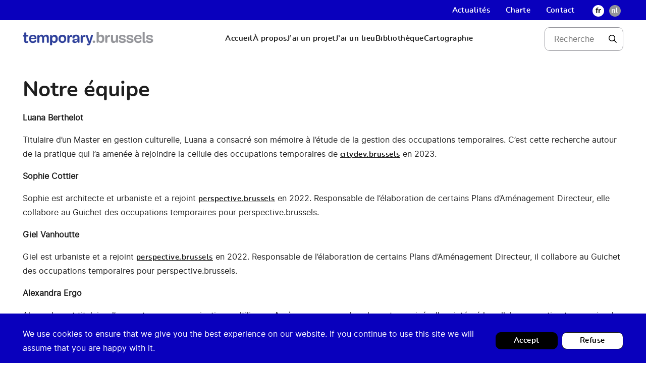

--- FILE ---
content_type: text/html; charset=UTF-8
request_url: https://temporary.brussels/over-ons/wie-zijn-wij/?lang=fr
body_size: 42327
content:

  <!doctype html>
<!--[if lt IE 9]><html class="no-js no-svg ie lt-ie9 lt-ie8 lt-ie7" lang="fr-FR"> <![endif]-->
<!--[if IE 9]><html class="no-js no-svg ie ie9 lt-ie9 lt-ie8" lang="fr-FR"> <![endif]-->
<!--[if gt IE 9]><!--><html class="no-js no-svg" lang="fr-FR"> <!--<![endif]-->
<head>
    <meta charset="UTF-8" />
    <meta name="description" content="Un levier pour saisir les défis de la ville">

        


    <meta http-equiv="Content-Type" content="text/html; charset=UTF-8" />
    <meta http-equiv="X-UA-Compatible" content="IE=edge">
    <meta name="viewport" content="width=device-width, initial-scale=1">
    <link rel="author" href="https://temporary.brussels//app/themes/timber/humans.txt" />
    <link rel="pingback" href="https://temporary.brussels/wp/xmlrpc.php" />
    <link rel="profile" href="http://gmpg.org/xfn/11">
    <meta name='robots' content='index, follow, max-image-preview:large, max-snippet:-1, max-video-preview:-1' />
<link rel="alternate" hreflang="fr" href="https://temporary.brussels/over-ons/wie-zijn-wij/?lang=fr" />
<link rel="alternate" hreflang="nl" href="https://temporary.brussels/over-ons/wie-zijn-wij/" />
<link rel="alternate" hreflang="x-default" href="https://temporary.brussels/over-ons/wie-zijn-wij/" />

	<!-- This site is optimized with the Yoast SEO plugin v20.13 - https://yoast.com/wordpress/plugins/seo/ -->
	<title>Notre équipe - Guichet occupation temporaire</title>
	<link rel="canonical" href="https://temporary.brussels/over-ons/wie-zijn-wij/?lang=fr" />
	<meta property="og:locale" content="fr_FR" />
	<meta property="og:type" content="article" />
	<meta property="og:title" content="Notre équipe - Guichet occupation temporaire" />
	<meta property="og:url" content="https://temporary.brussels/over-ons/wie-zijn-wij/?lang=fr" />
	<meta property="og:site_name" content="Guichet occupation temporaire" />
	<meta property="article:modified_time" content="2024-11-07T08:39:26+00:00" />
	<meta name="twitter:card" content="summary_large_image" />
	<script type="application/ld+json" class="yoast-schema-graph">{"@context":"https://schema.org","@graph":[{"@type":"WebPage","@id":"https://temporary.brussels/over-ons/wie-zijn-wij/?lang=fr","url":"https://temporary.brussels/over-ons/wie-zijn-wij/?lang=fr","name":"Notre équipe - Guichet occupation temporaire","isPartOf":{"@id":"https://temporary.brussels/#website"},"datePublished":"2022-02-17T14:32:41+00:00","dateModified":"2024-11-07T08:39:26+00:00","breadcrumb":{"@id":"https://temporary.brussels/over-ons/wie-zijn-wij/?lang=fr#breadcrumb"},"inLanguage":"fr-FR","potentialAction":[{"@type":"ReadAction","target":["https://temporary.brussels/over-ons/wie-zijn-wij/?lang=fr"]}]},{"@type":"BreadcrumbList","@id":"https://temporary.brussels/over-ons/wie-zijn-wij/?lang=fr#breadcrumb","itemListElement":[{"@type":"ListItem","position":1,"name":"Home","item":"https://temporary.brussels/?lang=fr"},{"@type":"ListItem","position":2,"name":"A propos de nous","item":"https://temporary.brussels/over-ons/?lang=fr"},{"@type":"ListItem","position":3,"name":"Notre équipe"}]},{"@type":"WebSite","@id":"https://temporary.brussels/#website","url":"https://temporary.brussels/","name":"Guichet occupation temporaire","description":"Un levier pour saisir les défis de la ville","publisher":{"@id":"https://temporary.brussels/#organization"},"potentialAction":[{"@type":"SearchAction","target":{"@type":"EntryPoint","urlTemplate":"https://temporary.brussels/?s={search_term_string}"},"query-input":"required name=search_term_string"}],"inLanguage":"fr-FR"},{"@type":"Organization","@id":"https://temporary.brussels/#organization","name":"Guichet occupation temporaire","url":"https://temporary.brussels/","logo":{"@type":"ImageObject","inLanguage":"fr-FR","@id":"https://temporary.brussels/#/schema/logo/image/","url":"https://temporary.brussels//app/uploads/2023/03/citydev_perspective.jpg","contentUrl":"https://temporary.brussels//app/uploads/2023/03/citydev_perspective.jpg","width":204,"height":95,"caption":"Guichet occupation temporaire"},"image":{"@id":"https://temporary.brussels/#/schema/logo/image/"}}]}</script>
	<!-- / Yoast SEO plugin. -->


<link rel='dns-prefetch' href='//code.jquery.com' />
<link rel="alternate" type="application/rss+xml" title="Guichet occupation temporaire &raquo; Feed" href="https://temporary.brussels/feed/?lang=fr" />
<link rel="alternate" type="application/rss+xml" title="Guichet occupation temporaire &raquo; Comments Feed" href="https://temporary.brussels/comments/feed/?lang=fr" />
<style id='wp-emoji-styles-inline-css' type='text/css'>

	img.wp-smiley, img.emoji {
		display: inline !important;
		border: none !important;
		box-shadow: none !important;
		height: 1em !important;
		width: 1em !important;
		margin: 0 0.07em !important;
		vertical-align: -0.1em !important;
		background: none !important;
		padding: 0 !important;
	}
</style>
<style id='classic-theme-styles-inline-css' type='text/css'>
/*! This file is auto-generated */
.wp-block-button__link{color:#fff;background-color:#32373c;border-radius:9999px;box-shadow:none;text-decoration:none;padding:calc(.667em + 2px) calc(1.333em + 2px);font-size:1.125em}.wp-block-file__button{background:#32373c;color:#fff;text-decoration:none}
</style>
<style id='global-styles-inline-css' type='text/css'>
:root{--wp--preset--aspect-ratio--square: 1;--wp--preset--aspect-ratio--4-3: 4/3;--wp--preset--aspect-ratio--3-4: 3/4;--wp--preset--aspect-ratio--3-2: 3/2;--wp--preset--aspect-ratio--2-3: 2/3;--wp--preset--aspect-ratio--16-9: 16/9;--wp--preset--aspect-ratio--9-16: 9/16;--wp--preset--color--black: #000000;--wp--preset--color--cyan-bluish-gray: #abb8c3;--wp--preset--color--white: #ffffff;--wp--preset--color--pale-pink: #f78da7;--wp--preset--color--vivid-red: #cf2e2e;--wp--preset--color--luminous-vivid-orange: #ff6900;--wp--preset--color--luminous-vivid-amber: #fcb900;--wp--preset--color--light-green-cyan: #7bdcb5;--wp--preset--color--vivid-green-cyan: #00d084;--wp--preset--color--pale-cyan-blue: #8ed1fc;--wp--preset--color--vivid-cyan-blue: #0693e3;--wp--preset--color--vivid-purple: #9b51e0;--wp--preset--gradient--vivid-cyan-blue-to-vivid-purple: linear-gradient(135deg,rgba(6,147,227,1) 0%,rgb(155,81,224) 100%);--wp--preset--gradient--light-green-cyan-to-vivid-green-cyan: linear-gradient(135deg,rgb(122,220,180) 0%,rgb(0,208,130) 100%);--wp--preset--gradient--luminous-vivid-amber-to-luminous-vivid-orange: linear-gradient(135deg,rgba(252,185,0,1) 0%,rgba(255,105,0,1) 100%);--wp--preset--gradient--luminous-vivid-orange-to-vivid-red: linear-gradient(135deg,rgba(255,105,0,1) 0%,rgb(207,46,46) 100%);--wp--preset--gradient--very-light-gray-to-cyan-bluish-gray: linear-gradient(135deg,rgb(238,238,238) 0%,rgb(169,184,195) 100%);--wp--preset--gradient--cool-to-warm-spectrum: linear-gradient(135deg,rgb(74,234,220) 0%,rgb(151,120,209) 20%,rgb(207,42,186) 40%,rgb(238,44,130) 60%,rgb(251,105,98) 80%,rgb(254,248,76) 100%);--wp--preset--gradient--blush-light-purple: linear-gradient(135deg,rgb(255,206,236) 0%,rgb(152,150,240) 100%);--wp--preset--gradient--blush-bordeaux: linear-gradient(135deg,rgb(254,205,165) 0%,rgb(254,45,45) 50%,rgb(107,0,62) 100%);--wp--preset--gradient--luminous-dusk: linear-gradient(135deg,rgb(255,203,112) 0%,rgb(199,81,192) 50%,rgb(65,88,208) 100%);--wp--preset--gradient--pale-ocean: linear-gradient(135deg,rgb(255,245,203) 0%,rgb(182,227,212) 50%,rgb(51,167,181) 100%);--wp--preset--gradient--electric-grass: linear-gradient(135deg,rgb(202,248,128) 0%,rgb(113,206,126) 100%);--wp--preset--gradient--midnight: linear-gradient(135deg,rgb(2,3,129) 0%,rgb(40,116,252) 100%);--wp--preset--font-size--small: 13px;--wp--preset--font-size--medium: 20px;--wp--preset--font-size--large: 36px;--wp--preset--font-size--x-large: 42px;--wp--preset--spacing--20: 0.44rem;--wp--preset--spacing--30: 0.67rem;--wp--preset--spacing--40: 1rem;--wp--preset--spacing--50: 1.5rem;--wp--preset--spacing--60: 2.25rem;--wp--preset--spacing--70: 3.38rem;--wp--preset--spacing--80: 5.06rem;--wp--preset--shadow--natural: 6px 6px 9px rgba(0, 0, 0, 0.2);--wp--preset--shadow--deep: 12px 12px 50px rgba(0, 0, 0, 0.4);--wp--preset--shadow--sharp: 6px 6px 0px rgba(0, 0, 0, 0.2);--wp--preset--shadow--outlined: 6px 6px 0px -3px rgba(255, 255, 255, 1), 6px 6px rgba(0, 0, 0, 1);--wp--preset--shadow--crisp: 6px 6px 0px rgba(0, 0, 0, 1);}:where(.is-layout-flex){gap: 0.5em;}:where(.is-layout-grid){gap: 0.5em;}body .is-layout-flex{display: flex;}.is-layout-flex{flex-wrap: wrap;align-items: center;}.is-layout-flex > :is(*, div){margin: 0;}body .is-layout-grid{display: grid;}.is-layout-grid > :is(*, div){margin: 0;}:where(.wp-block-columns.is-layout-flex){gap: 2em;}:where(.wp-block-columns.is-layout-grid){gap: 2em;}:where(.wp-block-post-template.is-layout-flex){gap: 1.25em;}:where(.wp-block-post-template.is-layout-grid){gap: 1.25em;}.has-black-color{color: var(--wp--preset--color--black) !important;}.has-cyan-bluish-gray-color{color: var(--wp--preset--color--cyan-bluish-gray) !important;}.has-white-color{color: var(--wp--preset--color--white) !important;}.has-pale-pink-color{color: var(--wp--preset--color--pale-pink) !important;}.has-vivid-red-color{color: var(--wp--preset--color--vivid-red) !important;}.has-luminous-vivid-orange-color{color: var(--wp--preset--color--luminous-vivid-orange) !important;}.has-luminous-vivid-amber-color{color: var(--wp--preset--color--luminous-vivid-amber) !important;}.has-light-green-cyan-color{color: var(--wp--preset--color--light-green-cyan) !important;}.has-vivid-green-cyan-color{color: var(--wp--preset--color--vivid-green-cyan) !important;}.has-pale-cyan-blue-color{color: var(--wp--preset--color--pale-cyan-blue) !important;}.has-vivid-cyan-blue-color{color: var(--wp--preset--color--vivid-cyan-blue) !important;}.has-vivid-purple-color{color: var(--wp--preset--color--vivid-purple) !important;}.has-black-background-color{background-color: var(--wp--preset--color--black) !important;}.has-cyan-bluish-gray-background-color{background-color: var(--wp--preset--color--cyan-bluish-gray) !important;}.has-white-background-color{background-color: var(--wp--preset--color--white) !important;}.has-pale-pink-background-color{background-color: var(--wp--preset--color--pale-pink) !important;}.has-vivid-red-background-color{background-color: var(--wp--preset--color--vivid-red) !important;}.has-luminous-vivid-orange-background-color{background-color: var(--wp--preset--color--luminous-vivid-orange) !important;}.has-luminous-vivid-amber-background-color{background-color: var(--wp--preset--color--luminous-vivid-amber) !important;}.has-light-green-cyan-background-color{background-color: var(--wp--preset--color--light-green-cyan) !important;}.has-vivid-green-cyan-background-color{background-color: var(--wp--preset--color--vivid-green-cyan) !important;}.has-pale-cyan-blue-background-color{background-color: var(--wp--preset--color--pale-cyan-blue) !important;}.has-vivid-cyan-blue-background-color{background-color: var(--wp--preset--color--vivid-cyan-blue) !important;}.has-vivid-purple-background-color{background-color: var(--wp--preset--color--vivid-purple) !important;}.has-black-border-color{border-color: var(--wp--preset--color--black) !important;}.has-cyan-bluish-gray-border-color{border-color: var(--wp--preset--color--cyan-bluish-gray) !important;}.has-white-border-color{border-color: var(--wp--preset--color--white) !important;}.has-pale-pink-border-color{border-color: var(--wp--preset--color--pale-pink) !important;}.has-vivid-red-border-color{border-color: var(--wp--preset--color--vivid-red) !important;}.has-luminous-vivid-orange-border-color{border-color: var(--wp--preset--color--luminous-vivid-orange) !important;}.has-luminous-vivid-amber-border-color{border-color: var(--wp--preset--color--luminous-vivid-amber) !important;}.has-light-green-cyan-border-color{border-color: var(--wp--preset--color--light-green-cyan) !important;}.has-vivid-green-cyan-border-color{border-color: var(--wp--preset--color--vivid-green-cyan) !important;}.has-pale-cyan-blue-border-color{border-color: var(--wp--preset--color--pale-cyan-blue) !important;}.has-vivid-cyan-blue-border-color{border-color: var(--wp--preset--color--vivid-cyan-blue) !important;}.has-vivid-purple-border-color{border-color: var(--wp--preset--color--vivid-purple) !important;}.has-vivid-cyan-blue-to-vivid-purple-gradient-background{background: var(--wp--preset--gradient--vivid-cyan-blue-to-vivid-purple) !important;}.has-light-green-cyan-to-vivid-green-cyan-gradient-background{background: var(--wp--preset--gradient--light-green-cyan-to-vivid-green-cyan) !important;}.has-luminous-vivid-amber-to-luminous-vivid-orange-gradient-background{background: var(--wp--preset--gradient--luminous-vivid-amber-to-luminous-vivid-orange) !important;}.has-luminous-vivid-orange-to-vivid-red-gradient-background{background: var(--wp--preset--gradient--luminous-vivid-orange-to-vivid-red) !important;}.has-very-light-gray-to-cyan-bluish-gray-gradient-background{background: var(--wp--preset--gradient--very-light-gray-to-cyan-bluish-gray) !important;}.has-cool-to-warm-spectrum-gradient-background{background: var(--wp--preset--gradient--cool-to-warm-spectrum) !important;}.has-blush-light-purple-gradient-background{background: var(--wp--preset--gradient--blush-light-purple) !important;}.has-blush-bordeaux-gradient-background{background: var(--wp--preset--gradient--blush-bordeaux) !important;}.has-luminous-dusk-gradient-background{background: var(--wp--preset--gradient--luminous-dusk) !important;}.has-pale-ocean-gradient-background{background: var(--wp--preset--gradient--pale-ocean) !important;}.has-electric-grass-gradient-background{background: var(--wp--preset--gradient--electric-grass) !important;}.has-midnight-gradient-background{background: var(--wp--preset--gradient--midnight) !important;}.has-small-font-size{font-size: var(--wp--preset--font-size--small) !important;}.has-medium-font-size{font-size: var(--wp--preset--font-size--medium) !important;}.has-large-font-size{font-size: var(--wp--preset--font-size--large) !important;}.has-x-large-font-size{font-size: var(--wp--preset--font-size--x-large) !important;}
:where(.wp-block-post-template.is-layout-flex){gap: 1.25em;}:where(.wp-block-post-template.is-layout-grid){gap: 1.25em;}
:where(.wp-block-columns.is-layout-flex){gap: 2em;}:where(.wp-block-columns.is-layout-grid){gap: 2em;}
:root :where(.wp-block-pullquote){font-size: 1.5em;line-height: 1.6;}
</style>
<link rel='stylesheet' id='contact-form-7-css' href='https://temporary.brussels//app/plugins/contact-form-7/includes/css/styles.css?ver=5.9.8' type='text/css' media='all' />
<link rel='stylesheet' id='wpml-legacy-horizontal-list-0-css' href='//temporary.brussels//app/plugins/wpml-multilingual-cms/templates/language-switchers/legacy-list-horizontal/style.min.css?ver=1' type='text/css' media='all' />
<link rel='stylesheet' id='timber-styles-css' href='https://temporary.brussels//app/themes/timber/static/assets/css/style.min.css?ver=0.0.4' type='text/css' media='all' />
<link rel="https://api.w.org/" href="https://temporary.brussels/wp-json/" /><link rel="alternate" title="JSON" type="application/json" href="https://temporary.brussels/wp-json/wp/v2/pages/1867" /><link rel="EditURI" type="application/rsd+xml" title="RSD" href="https://temporary.brussels/wp/xmlrpc.php?rsd" />
<meta name="generator" content="WordPress 6.6.2" />
<link rel='shortlink' href='https://temporary.brussels/?p=1867&#038;lang=fr' />
<link rel="alternate" title="oEmbed (JSON)" type="application/json+oembed" href="https://temporary.brussels/wp-json/oembed/1.0/embed?url=https%3A%2F%2Ftemporary.brussels%2Fover-ons%2Fwie-zijn-wij%2F%3Flang%3Dfr" />
<link rel="alternate" title="oEmbed (XML)" type="text/xml+oembed" href="https://temporary.brussels/wp-json/oembed/1.0/embed?url=https%3A%2F%2Ftemporary.brussels%2Fover-ons%2Fwie-zijn-wij%2F%3Flang%3Dfr&#038;format=xml" />
<meta name="generator" content="WPML ver:4.5.14 stt:37,4;" />
<link rel="icon" href="https://temporary.brussels//app/uploads/2023/03/cropped-Perspective-favicon-transparant-32x32.png" sizes="32x32" />
<link rel="icon" href="https://temporary.brussels//app/uploads/2023/03/cropped-Perspective-favicon-transparant-192x192.png" sizes="192x192" />
<link rel="apple-touch-icon" href="https://temporary.brussels//app/uploads/2023/03/cropped-Perspective-favicon-transparant-180x180.png" />
<meta name="msapplication-TileImage" content="https://temporary.brussels//app/uploads/2023/03/cropped-Perspective-favicon-transparant-270x270.png" />

  </head><body class="page-template-default page page-id-1867 page-child parent-pageid-1864 cookies-not-set" data-template="base.twig">


  
<header class="site-header">
  <div class="site-header__sub desktop">
    <div class="site-header__sub_wrapper constrict">
      <nav id="nav-sub" class="nav-sub " role="navigation">
          <ul class="sub-menu">
              <li class=" menu-item menu-item-type-post_type menu-item-object-page menu-item-2924">
                  <a target="" href="https://temporary.brussels/actualites/?lang=fr">Actualités</a>
        
              </li>
          <li class=" menu-item menu-item-type-post_type menu-item-object-page menu-item-3086">
                  <a target="" href="https://temporary.brussels/partenaires/?lang=fr">Charte</a>
        
              </li>
          <li class=" menu-item menu-item-type-post_type menu-item-object-page menu-item-1893">
                  <a target="" href="https://temporary.brussels/contact/?lang=fr">Contact</a>
        
              </li>
      </ul>
      </nav>

      
      <div class="header__lang">
        
<div class="wpml-ls-statics-shortcode_actions wpml-ls wpml-ls-legacy-list-horizontal">
	<ul><li class="wpml-ls-slot-shortcode_actions wpml-ls-item wpml-ls-item-fr wpml-ls-current-language wpml-ls-first-item wpml-ls-item-legacy-list-horizontal">
				<a href="https://temporary.brussels/over-ons/wie-zijn-wij/?lang=fr" class="wpml-ls-link">
                    <span class="wpml-ls-native">fr</span></a>
			</li><li class="wpml-ls-slot-shortcode_actions wpml-ls-item wpml-ls-item-nl wpml-ls-last-item wpml-ls-item-legacy-list-horizontal">
				<a href="https://temporary.brussels/over-ons/wie-zijn-wij/" class="wpml-ls-link">
                    <span class="wpml-ls-native" lang="nl">nl</span></a>
			</li></ul>
</div>

      </div>
    </div>

  </div>
  <div class="site-header__inner constrict">
    <div class="site-header__logo">
      <h1 class="hdr-logo" role="banner">
        <a class="hdr-logo-link" href="https://temporary.brussels/?lang=fr" rel="home">
          <img src="https://temporary.brussels//app/themes/timber/static/assets/img/logo-temporary-brussels-solo.png">
          <span>Guichet occupation temporaire</span>
        </a>
      </h1>
    </div>
    <div class="site-header__nav">
      <nav id="nav-main" class="nav-main" role="navigation">
          <ul class="primary-menu">
              <li class=" menu-item menu-item-type-post_type menu-item-object-page menu-item-home menu-item-2625">
                  <a target="" href="https://temporary.brussels/?lang=fr">Accueil</a>
        
              </li>
          <li class=" menu-item menu-item-type-post_type menu-item-object-page current-menu-ancestor current-menu-parent current_page_parent current_page_ancestor menu-item-2911 menu-item-has-children">
                  <a>À propos</a>
        
          <ul class="primary-menu-sub">
              <li class=" menu-item menu-item-type-post_type menu-item-object-page menu-item-2939">
                  <a target="" href="https://temporary.brussels/over-ons/notre-mission/?lang=fr">Notre mission</a>
        
              </li>
          <li class=" menu-item menu-item-type-post_type menu-item-object-page current-menu-item page_item page-item-1867 current_page_item menu-item-3073">
                  <a target="" href="https://temporary.brussels/over-ons/wie-zijn-wij/?lang=fr">Notre équipe</a>
        
              </li>
          <li class=" menu-item menu-item-type-post_type menu-item-object-page menu-item-2406">
                  <a target="" href="https://temporary.brussels/partenaires/?lang=fr">Charte et partenaires</a>
        
              </li>
          <li class=" menu-item menu-item-type-post_type menu-item-object-page menu-item-2621">
                  <a target="" href="https://temporary.brussels/historique/?lang=fr">Historique</a>
        
              </li>
      </ul>
      </li>
          <li class=" menu-item menu-item-type-post_type menu-item-object-page menu-item-2631 menu-item-has-children">
                  <a>J’ai un projet</a>
        
          <ul class="primary-menu-sub">
              <li class=" menu-item menu-item-type-post_type menu-item-object-page menu-item-2904">
                  <a target="" href="https://temporary.brussels/jai-un-projet/?lang=fr">J’ai un projet</a>
        
              </li>
          <li class=" menu-item menu-item-type-post_type menu-item-object-page menu-item-2620">
                  <a target="" href="https://temporary.brussels/je-cherche-un-lie/?lang=fr">Je cherche un lieu</a>
        
              </li>
          <li class=" menu-item menu-item-type-post_type menu-item-object-page menu-item-2618">
                  <a target="" href="https://temporary.brussels/je-cherche-un-financements/?lang=fr">Je cherche un financement</a>
        
              </li>
          <li class=" menu-item menu-item-type-post_type menu-item-object-page menu-item-2671">
                  <a target="" href="https://temporary.brussels/feuille-de-route/?lang=fr">Avez-vous pensé à tout ?</a>
        
              </li>
      </ul>
      </li>
          <li class=" menu-item menu-item-type-post_type menu-item-object-page menu-item-2632 menu-item-has-children">
                  <a>J’ai un lieu</a>
        
          <ul class="primary-menu-sub">
              <li class=" menu-item menu-item-type-post_type menu-item-object-page menu-item-2905">
                  <a target="" href="https://temporary.brussels/jai-un-lieu/?lang=fr">J’ai un lieu</a>
        
              </li>
          <li class=" menu-item menu-item-type-post_type menu-item-object-page menu-item-2619">
                  <a target="" href="https://temporary.brussels/je-southaite-propser-un-espace/?lang=fr">Je souhaite proposer un espace</a>
        
              </li>
          <li class=" menu-item menu-item-type-post_type menu-item-object-page menu-item-2626">
                  <a target="" href="https://temporary.brussels/avez-vous-pense-a-tout-lieu/?lang=fr">Avez-vous pensé à tout ?</a>
        
              </li>
      </ul>
      </li>
          <li class=" menu-item menu-item-type-post_type menu-item-object-page menu-item-2673">
                  <a target="" href="https://temporary.brussels/bibliotheque/?lang=fr">Bibliothèque</a>
        
              </li>
          <li class=" menu-item menu-item-type-post_type menu-item-object-page menu-item-2672">
                  <a target="" href="https://temporary.brussels/carte/?lang=fr">Cartographie</a>
        
              </li>
      </ul>
      </nav>
    </div>
    <div class="site-header__nav-mobile">
      <nav id="nav-main-mobile" class="nav-main nav-main-mobile" role="navigation">
        <div class="hamburger-icon">
          <div class="icon"></div>
        </div>
        <div class="mobile-menu">
            <ul class="primary-menu-mobile">
              <li class=" menu-item menu-item-type-post_type menu-item-object-page menu-item-home menu-item-2625">
                  <a target="" href="https://temporary.brussels/?lang=fr">Accueil</a>
        
              </li>
          <li class=" menu-item menu-item-type-post_type menu-item-object-page current-menu-ancestor current-menu-parent current_page_parent current_page_ancestor menu-item-2911 menu-item-has-children">
                  <a>À propos</a>
        
          <ul class="primary-menu-mobile-sub">
          <li class="primary-menu-mobile-sub-back">&lt;</li>
              <li class=" menu-item menu-item-type-post_type menu-item-object-page menu-item-2939">
                  <a target="" href="https://temporary.brussels/over-ons/notre-mission/?lang=fr">Notre mission</a>
        
              </li>
          <li class=" menu-item menu-item-type-post_type menu-item-object-page current-menu-item page_item page-item-1867 current_page_item menu-item-3073">
                  <a target="" href="https://temporary.brussels/over-ons/wie-zijn-wij/?lang=fr">Notre équipe</a>
        
              </li>
          <li class=" menu-item menu-item-type-post_type menu-item-object-page menu-item-2406">
                  <a target="" href="https://temporary.brussels/partenaires/?lang=fr">Charte et partenaires</a>
        
              </li>
          <li class=" menu-item menu-item-type-post_type menu-item-object-page menu-item-2621">
                  <a target="" href="https://temporary.brussels/historique/?lang=fr">Historique</a>
        
              </li>
      </ul>
      </li>
          <li class=" menu-item menu-item-type-post_type menu-item-object-page menu-item-2631 menu-item-has-children">
                  <a>J’ai un projet</a>
        
          <ul class="primary-menu-mobile-sub">
          <li class="primary-menu-mobile-sub-back">&lt;</li>
              <li class=" menu-item menu-item-type-post_type menu-item-object-page menu-item-2904">
                  <a target="" href="https://temporary.brussels/jai-un-projet/?lang=fr">J’ai un projet</a>
        
              </li>
          <li class=" menu-item menu-item-type-post_type menu-item-object-page menu-item-2620">
                  <a target="" href="https://temporary.brussels/je-cherche-un-lie/?lang=fr">Je cherche un lieu</a>
        
              </li>
          <li class=" menu-item menu-item-type-post_type menu-item-object-page menu-item-2618">
                  <a target="" href="https://temporary.brussels/je-cherche-un-financements/?lang=fr">Je cherche un financement</a>
        
              </li>
          <li class=" menu-item menu-item-type-post_type menu-item-object-page menu-item-2671">
                  <a target="" href="https://temporary.brussels/feuille-de-route/?lang=fr">Avez-vous pensé à tout ?</a>
        
              </li>
      </ul>
      </li>
          <li class=" menu-item menu-item-type-post_type menu-item-object-page menu-item-2632 menu-item-has-children">
                  <a>J’ai un lieu</a>
        
          <ul class="primary-menu-mobile-sub">
          <li class="primary-menu-mobile-sub-back">&lt;</li>
              <li class=" menu-item menu-item-type-post_type menu-item-object-page menu-item-2905">
                  <a target="" href="https://temporary.brussels/jai-un-lieu/?lang=fr">J’ai un lieu</a>
        
              </li>
          <li class=" menu-item menu-item-type-post_type menu-item-object-page menu-item-2619">
                  <a target="" href="https://temporary.brussels/je-southaite-propser-un-espace/?lang=fr">Je souhaite proposer un espace</a>
        
              </li>
          <li class=" menu-item menu-item-type-post_type menu-item-object-page menu-item-2626">
                  <a target="" href="https://temporary.brussels/avez-vous-pense-a-tout-lieu/?lang=fr">Avez-vous pensé à tout ?</a>
        
              </li>
      </ul>
      </li>
          <li class=" menu-item menu-item-type-post_type menu-item-object-page menu-item-2673">
                  <a target="" href="https://temporary.brussels/bibliotheque/?lang=fr">Bibliothèque</a>
        
              </li>
          <li class=" menu-item menu-item-type-post_type menu-item-object-page menu-item-2672">
                  <a target="" href="https://temporary.brussels/carte/?lang=fr">Cartographie</a>
        
              </li>
      </ul>
          <div class="site-header__sub mobile">
            <div class="site-header__sub_wrapper constrict">
              <nav id="nav-sub" class="nav-sub " role="navigation">
                  <ul class="sub-menu">
              <li class=" menu-item menu-item-type-post_type menu-item-object-page menu-item-2924">
                  <a target="" href="https://temporary.brussels/actualites/?lang=fr">Actualités</a>
        
              </li>
          <li class=" menu-item menu-item-type-post_type menu-item-object-page menu-item-3086">
                  <a target="" href="https://temporary.brussels/partenaires/?lang=fr">Charte</a>
        
              </li>
          <li class=" menu-item menu-item-type-post_type menu-item-object-page menu-item-1893">
                  <a target="" href="https://temporary.brussels/contact/?lang=fr">Contact</a>
        
              </li>
      </ul>
              </nav>

              <div class="header__lang">
                
<div class="wpml-ls-statics-shortcode_actions wpml-ls wpml-ls-legacy-list-horizontal">
	<ul><li class="wpml-ls-slot-shortcode_actions wpml-ls-item wpml-ls-item-fr wpml-ls-current-language wpml-ls-first-item wpml-ls-item-legacy-list-horizontal">
				<a href="https://temporary.brussels/over-ons/wie-zijn-wij/?lang=fr" class="wpml-ls-link">
                    <span class="wpml-ls-native">fr</span></a>
			</li><li class="wpml-ls-slot-shortcode_actions wpml-ls-item wpml-ls-item-nl wpml-ls-last-item wpml-ls-item-legacy-list-horizontal">
				<a href="https://temporary.brussels/over-ons/wie-zijn-wij/" class="wpml-ls-link">
                    <span class="wpml-ls-native" lang="nl">nl</span></a>
			</li></ul>
</div>

              </div>

                          </div>

          </div>
        </div>

      </nav>
    </div>
    
<form role="search" method="get" id="searchform" class="searchform" action="https://temporary.brussels/?lang=fr">
  <div class="searchform__inner">
    <div class="searchform-field">
              <div class="searchform-field_wrapper searchform-field_menu">
          <input type="text" value="" name="s" id="s" placeholder="Recherche"/>
          <button type="submit" id="searchsubmit">
              
  
  
  
        <svg xmlns="http://www.w3.org/2000/svg" width="24" height="24" viewBox="0 0 512 512"><path d="M508.5 468.9L387.1 347.5c-2.3-2.3-5.3-3.5-8.5-3.5h-13.2c31.5-36.5 50.6-84 50.6-136C416 93.1 322.9 0 208 0S0 93.1 0 208s93.1 208 208 208c52 0 99.5-19.1 136-50.6v13.2c0 3.2 1.3 6.2 3.5 8.5l121.4 121.4c4.7 4.7 12.3 4.7 17 0l22.6-22.6c4.7-4.7 4.7-12.3 0-17zM208 368c-88.4 0-160-71.6-160-160S119.6 48 208 48s160 71.6 160 160-71.6 160-160 160z"/></svg>

  
  
  
  
  
  
  
  
  
  
  
  
  
  
  
  
  
  
  
  
  
          </button>
        </div>

      
    </div>
  </div>
</form>
    
<form role="search" method="get" id="searchform" class="searchform mobile" action="https://temporary.brussels/?lang=fr">
  <div class="searchform__inner">
    <div class="searchform-field">
              <div class="searchform-field_wrapper mobile">
          <a class="searchform-field_menu-button search">  
  
  
  
        <svg xmlns="http://www.w3.org/2000/svg" width="24" height="24" viewBox="0 0 512 512"><path d="M508.5 468.9L387.1 347.5c-2.3-2.3-5.3-3.5-8.5-3.5h-13.2c31.5-36.5 50.6-84 50.6-136C416 93.1 322.9 0 208 0S0 93.1 0 208s93.1 208 208 208c52 0 99.5-19.1 136-50.6v13.2c0 3.2 1.3 6.2 3.5 8.5l121.4 121.4c4.7 4.7 12.3 4.7 17 0l22.6-22.6c4.7-4.7 4.7-12.3 0-17zM208 368c-88.4 0-160-71.6-160-160S119.6 48 208 48s160 71.6 160 160-71.6 160-160 160z"/></svg>

  
  
  
  
  
  
  
  
  
  
  
  
  
  
  
  
  
  
  
  
  </a>
          <a class="searchform-field_menu-button close">  
  
  
  
  
  
        <svg width="24px" height="24px" viewBox="0 0 320 512" xmlns="http://www.w3.org/2000/svg"><path d="M193.94 256L296.5 153.44l21.15-21.15c3.12-3.12 3.12-8.19 0-11.31l-22.63-22.63c-3.12-3.12-8.19-3.12-11.31 0L160 222.06 36.29 98.34c-3.12-3.12-8.19-3.12-11.31 0L2.34 120.97c-3.12 3.12-3.12 8.19 0 11.31L126.06 256 2.34 379.71c-3.12 3.12-3.12 8.19-.001 11.31l22.63 22.63c3.12 3.12 8.19 3.12 11.31 0l123.72-123.71L262.55 392.5l21.15 21.15c3.12 3.12 8.19 3.12 11.31 0l22.63-22.63c3.12-3.12 3.12-8.19 0-11.31L193.93 256Z"/></svg>

  
  
  
  
  
  
  
  
  
  
  
  
  
  
  
  
  
  
  </a>
          <div class="searchform-field_menu">
            <input type="text" value="" name="s" id="s" placeholder="Recherche"/>
            <button type="submit" id="searchsubmit">
                
  
  
  
        <svg xmlns="http://www.w3.org/2000/svg" width="24" height="24" viewBox="0 0 512 512"><path d="M508.5 468.9L387.1 347.5c-2.3-2.3-5.3-3.5-8.5-3.5h-13.2c31.5-36.5 50.6-84 50.6-136C416 93.1 322.9 0 208 0S0 93.1 0 208s93.1 208 208 208c52 0 99.5-19.1 136-50.6v13.2c0 3.2 1.3 6.2 3.5 8.5l121.4 121.4c4.7 4.7 12.3 4.7 17 0l22.6-22.6c4.7-4.7 4.7-12.3 0-17zM208 368c-88.4 0-160-71.6-160-160S119.6 48 208 48s160 71.6 160 160-71.6 160-160 160z"/></svg>

  
  
  
  
  
  
  
  
  
  
  
  
  
  
  
  
  
  
  
  
  
            </button>
          </div>
        </div>

      
    </div>
  </div>
</form>
    <!-- #nav -->

  </div>
</header>


<section id="content" role="main" class="content-wrapper">
  <div class="wrapper ">
      <div class="content-wrapper">
    <article class="post-type-page" id="post-1867">
        
<section class="content bg-white ">

  
  <div class="constrict">
    <div class="content_wrapper">

      
              <div class="text-content">
                    
    
    
    <h2 class="h2 title">Notre équipe</h2>
  
          <div class="content_columns">
                          <div class="content_column">
                  <div class="wysiwyg">
    <p><strong>Luana Berthelot</strong></p>
<p>Titulaire d&#8217;un Master en gestion culturelle, Luana a consacré son mémoire à l&#8217;étude de la gestion des occupations temporaires. C’est cette recherche autour de la pratique qui l&#8217;a amenée à rejoindre la cellule des occupations temporaires de <a href="https://www.citydev.brussels/fr">citydev.brussels</a> en 2023.</p>
<p><strong>Sophie Cottier</strong></p>
<p>Sophie est architecte et urbaniste et a rejoint <a href="https://perspective.brussels/fr">perspective.brussels</a> en 2022. Responsable de l&#8217;élaboration de certains Plans d’Aménagement Directeur, elle collabore au Guichet des occupations temporaires pour perspective.brussels.</p>
<p><strong>Giel Vanhoutte</strong></p>
<p>Giel est urbaniste et a rejoint <a href="https://perspective.brussels/fr">perspective.brussels</a> en 2022. Responsable de l&#8217;élaboration de certains Plans d’Aménagement Directeur, il collabore au Guichet des occupations temporaires pour perspective.brussels.</p>
<p><strong>Alexandra Ergo</strong></p>
<p>Alexandra est titulaire d’un master en communication multilingue. Après un parcours dans le secteur privé, elle a intégré la cellule occupation temporaire de citydev.brussels en 2020.</p>
<p><strong>Didier Ledocte</strong></p>
<p>Urbaniste de formation, environnementaliste par passion, Didier possède une quinzaine d’années d’expérience dans la fonction publique régionale et communale, notamment au département des projets mixtes de citydev.brussels. Il coordonne la cellule des occupations temporaires de citydev.brussels, au sein du département stratégie et support au développement.</p>
<p><strong>Gaëlle Bourdon</strong></p>
<p>Architecte-paysagiste de formation, Gaëlle possède 12 ans d’expérience dans la fonction publique régionale et communale. Elle collaborait au sein du département des projets mixtes de citydev.brussels avant de rejoindre la cellule des occupations temporaires de cette même institution.</p>
<p>&nbsp;</p>
<p>&nbsp;</p>
<p>&nbsp;</p>

  </div>
                              </div>
                      </div>
        </div>
      
    </div>
  </div>
</section>
    </article>
  </div>
  <!-- /content-wrapper -->
  </div>
  </section>

  
<footer id="footer" class="footer">
  <div class="constrict">
    <div class="footer_wrapper">
      <div class="over-ons">
        <h4>À propos de nous</h4>
          <ul class="over-ons-menu">
              <li class=" menu-item menu-item-type-post_type menu-item-object-page menu-item-3072">
                  <a target="" href="https://temporary.brussels/over-ons/notre-mission/?lang=fr">Notre mission</a>
        
              </li>
          <li class=" menu-item menu-item-type-post_type menu-item-object-page menu-item-2613">
                  <a target="" href="https://temporary.brussels/actualites/?lang=fr">Actualités</a>
        
              </li>
      </ul>
      </div>
      <div class="footer-legal">
        <h4>Legal</h4>
          <ul class="footer-legal-menu">
              <li class=" menu-item menu-item-type-post_type menu-item-object-page menu-item-3590">
                  <a target="" href="https://temporary.brussels/privacy-policy/?lang=fr">Privacy Policy</a>
        
              </li>
          <li class=" menu-item menu-item-type-post_type menu-item-object-page menu-item-3167">
                  <a target="" href="https://temporary.brussels/juridische-vermeldingen/?lang=fr">Mentions légales</a>
        
              </li>
      </ul>
      </div>
      <div class="contact">
        <h4>Contact</h4>
        <p><a href="https://temporary.brussels/contact/?lang=fr">Guichet Occupation Temporaire</a></p>
<p><a href="mailto:info@temporary.brussels">info@temporary.brussels</a></p>

      </div>
          </div>
  </div>
</footer>
  
<footer id="subfooter" class="subfooter">
  <div class="constrict">
    <div class="subfooter_wrapper">
      <div class="menu">
              </div>
      <p>
        Guichet occupation temporaire
        -
        2026
      </p>
    </div>
  </div>
</footer>
  <script type="text/javascript" src="https://temporary.brussels/wp/wp-includes/js/dist/hooks.min.js?ver=2810c76e705dd1a53b18" id="wp-hooks-js"></script>
<script type="text/javascript" src="https://temporary.brussels/wp/wp-includes/js/dist/i18n.min.js?ver=5e580eb46a90c2b997e6" id="wp-i18n-js"></script>
<script type="text/javascript" id="wp-i18n-js-after">
/* <![CDATA[ */
wp.i18n.setLocaleData( { 'text direction\u0004ltr': [ 'ltr' ] } );
/* ]]> */
</script>
<script type="text/javascript" src="https://temporary.brussels//app/plugins/contact-form-7/includes/swv/js/index.js?ver=5.9.8" id="swv-js"></script>
<script type="text/javascript" id="contact-form-7-js-extra">
/* <![CDATA[ */
var wpcf7 = {"api":{"root":"https:\/\/temporary.brussels\/wp-json\/","namespace":"contact-form-7\/v1"},"cached":"1"};
/* ]]> */
</script>
<script type="text/javascript" src="https://temporary.brussels//app/plugins/contact-form-7/includes/js/index.js?ver=5.9.8" id="contact-form-7-js"></script>
<script type="text/javascript" id="cookie-notice-front-js-before">
/* <![CDATA[ */
var cnArgs = {"ajaxUrl":"https:\/\/temporary.brussels\/wp\/wp-admin\/admin-ajax.php","nonce":"442b2e6085","hideEffect":"fade","position":"bottom","onScroll":false,"onScrollOffset":100,"onClick":false,"cookieName":"cookie_notice_accepted","cookieTime":2592000,"cookieTimeRejected":2592000,"globalCookie":false,"redirection":false,"cache":true,"revokeCookies":false,"revokeCookiesOpt":"manual"};
/* ]]> */
</script>
<script type="text/javascript" src="https://temporary.brussels//app/plugins/cookie-notice/js/front.min.js?ver=2.4.18" id="cookie-notice-front-js"></script>
<script type="text/javascript" src="https://code.jquery.com/jquery-3.6.4.min.js" id="jquery-js"></script>
<script type="text/javascript" id="timber-app-js-extra">
/* <![CDATA[ */
var timber_params = {"ajaxurl":"https:\/\/temporary.brussels\/wp\/wp-admin\/admin-ajax.php","loadmore":{"posts":"{\"page\":0,\"error\":\"\",\"m\":\"\",\"p\":1867,\"post_parent\":\"\",\"subpost\":\"\",\"subpost_id\":\"\",\"attachment\":\"\",\"attachment_id\":0,\"name\":\"\",\"page_id\":1867,\"second\":\"\",\"minute\":\"\",\"hour\":\"\",\"day\":0,\"monthnum\":0,\"year\":0,\"w\":0,\"category_name\":\"\",\"tag\":\"\",\"cat\":\"\",\"tag_id\":\"\",\"author\":\"\",\"author_name\":\"\",\"feed\":\"\",\"tb\":\"\",\"paged\":0,\"meta_key\":\"\",\"meta_value\":\"\",\"preview\":\"\",\"s\":\"\",\"sentence\":\"\",\"title\":\"\",\"fields\":\"\",\"menu_order\":\"\",\"embed\":\"\",\"category__in\":[],\"category__not_in\":[],\"category__and\":[],\"post__in\":[],\"post__not_in\":[],\"post_name__in\":[],\"tag__in\":[],\"tag__not_in\":[],\"tag__and\":[],\"tag_slug__in\":[],\"tag_slug__and\":[],\"post_parent__in\":[],\"post_parent__not_in\":[],\"author__in\":[],\"author__not_in\":[],\"search_columns\":[],\"meta_query\":[],\"pagename\":\"\",\"ignore_sticky_posts\":false,\"suppress_filters\":false,\"cache_results\":true,\"update_post_term_cache\":true,\"update_menu_item_cache\":false,\"lazy_load_term_meta\":true,\"update_post_meta_cache\":true,\"post_type\":\"\",\"posts_per_page\":10,\"nopaging\":false,\"comments_per_page\":\"50\",\"no_found_rows\":false,\"order\":\"DESC\"}","current_page":1,"max_page":0,"button_text":"Plus","loading_text":"Chargement","is_search":false,"lang":"fr"}};
/* ]]> */
</script>
<script type="text/javascript" src="https://temporary.brussels//app/themes/timber/static/assets/js/radikal.min.js?ver=0.0.4" id="timber-app-js"></script>

		<!-- Cookie Notice plugin v2.4.18 by Hu-manity.co https://hu-manity.co/ -->
		<div id="cookie-notice" role="dialog" class="cookie-notice-hidden cookie-revoke-hidden cn-position-bottom" aria-label="Cookie Notice" style="background-color: rgba(9,0,189,1);"><div class="cookie-notice-container" style="color: #fff"><span id="cn-notice-text" class="cn-text-container">We use cookies to ensure that we give you the best experience on our website. If you continue to use this site we will assume that you are happy with it.</span><span id="cn-notice-buttons" class="cn-buttons-container"><a href="#" id="cn-accept-cookie" data-cookie-set="accept" class="cn-set-cookie cn-button cn-button-custom btn" aria-label="Accept">Accept</a><a href="#" id="cn-refuse-cookie" data-cookie-set="refuse" class="cn-set-cookie cn-button cn-button-custom btn" aria-label="Refuse">Refuse</a></span><span id="cn-close-notice" data-cookie-set="accept" class="cn-close-icon" title="Refuse"></span></div>
			
		</div>
		<!-- / Cookie Notice plugin -->
</body></html>

<!--
Performance optimized by W3 Total Cache. Learn more: https://www.boldgrid.com/w3-total-cache/


Served from: temporary.brussels @ 2026-01-17 09:23:59 by W3 Total Cache
-->

--- FILE ---
content_type: text/css
request_url: https://temporary.brussels//app/themes/timber/static/assets/css/style.min.css?ver=0.0.4
body_size: 7813
content:
.slick-loading .slick-list{background:#fff url(ajax-loader.gif) 50% no-repeat}@font-face{font-family:slick;src:url(fonts/slick.eot);src:url(fonts/slick.eot?#iefix) format("embedded-opentype"),url(fonts/slick.woff) format("woff"),url(fonts/slick.ttf) format("truetype"),url(fonts/slick.svg#slick) format("svg");font-weight:400;font-style:normal}.slick-next,.slick-prev{position:absolute;display:block;height:20px;width:20px;line-height:0;font-size:0;cursor:pointer;top:50%;-webkit-transform:translateY(-50%);-ms-transform:translateY(-50%);transform:translateY(-50%);padding:0;border:none}.slick-next,.slick-next:focus,.slick-next:hover,.slick-prev,.slick-prev:focus,.slick-prev:hover{background:transparent;color:transparent;outline:none}.slick-next:focus:before,.slick-next:hover:before,.slick-prev:focus:before,.slick-prev:hover:before{opacity:.5}.slick-next.slick-disabled:before,.slick-prev.slick-disabled:before{opacity:1}.slick-next:before,.slick-prev:before{font-family:slick;font-size:20px;line-height:1;color:#fff;opacity:1;-webkit-font-smoothing:antialiased;-moz-osx-font-smoothing:grayscale}.slick-prev{left:-25px}[dir=rtl] .slick-prev{left:auto;right:-25px}.slick-prev:before{content:"←"}[dir=rtl] .slick-prev:before{content:"→"}.slick-next{right:-25px}[dir=rtl] .slick-next{left:-25px;right:auto}.slick-next:before{content:"→"}[dir=rtl] .slick-next:before{content:"←"}.slick-dotted.slick-slider{margin-bottom:30px}.slick-dots{position:absolute;bottom:-25px;list-style:none;display:block;text-align:center;padding:0;margin:0;width:100%}.slick-dots li{position:relative;display:inline-block;height:20px;width:5px;margin:0 4px;padding:0;cursor:pointer}.slick-dots li button{border:0;background:transparent;display:block;height:20px;width:10px;outline:none;line-height:0;font-size:0;color:transparent;padding:10px;cursor:pointer}.slick-dots li button:focus,.slick-dots li button:hover{outline:none}.slick-dots li button:focus:before,.slick-dots li button:hover:before{opacity:.5}.slick-dots li button:before{position:absolute;top:0;left:0;content:"•";width:10px;height:20px;font-family:slick;font-size:1.5625rem;line-height:20px;text-align:center;color:#939399;opacity:1;-webkit-font-smoothing:antialiased;-moz-osx-font-smoothing:grayscale}.slick-dots li.slick-active button:before{color:#000;opacity:1}.slick-slider{box-sizing:border-box;-webkit-touch-callout:none;-webkit-user-select:none;-khtml-user-select:none;-moz-user-select:none;-ms-user-select:none;user-select:none;-ms-touch-action:pan-y;touch-action:pan-y;-webkit-tap-highlight-color:transparent}.slick-list,.slick-slider{position:relative;display:block}.slick-list{overflow:hidden;margin:0;padding:0}.slick-list:focus{outline:none}.slick-list.dragging{cursor:pointer;cursor:hand}.slick-slider .slick-list,.slick-slider .slick-track{-webkit-transform:translateZ(0);-moz-transform:translateZ(0);-ms-transform:translateZ(0);-o-transform:translateZ(0);transform:translateZ(0)}.slick-track{position:relative;left:0;top:0;display:block;margin-left:auto;margin-right:auto}.slick-track:after,.slick-track:before{content:"";display:table}.slick-track:after{clear:both}.slick-loading .slick-track{visibility:hidden}.slick-slide{float:left;height:100%;min-height:1px;display:none}[dir=rtl] .slick-slide{float:right}.slick-slide img{display:block}.slick-slide.slick-loading img{display:none}.slick-slide.dragging img{pointer-events:none}.slick-initialized .slick-slide{display:block}.slick-loading .slick-slide{visibility:hidden}.slick-vertical .slick-slide{display:block;height:auto;border:1px solid transparent}.slick-arrow.slick-hidden{display:none}@media screen and (max-width:1440px){.foo{bar:"below"}}@media screen and (max-width:1439px){.foo{bar:"below -1"}}@media screen and (max-width:1250px){.foo{bar:"below"}}@media screen and (max-width:1249px){.foo{bar:"below -1"}}@media screen and (max-width:1100px){.foo{bar:"below"}}@media screen and (max-width:1099px){.foo{bar:"below -1"}}@media screen and (max-width:990px){.foo{bar:"below"}}@media screen and (max-width:989px){.foo{bar:"below -1"}}@media screen and (max-width:768px){.foo{bar:"below"}}@media screen and (max-width:767px){.foo{bar:"below -1"}}@media screen and (max-width:600px){.foo{bar:"below"}}@media screen and (max-width:599px){.foo{bar:"below -1"}}@media screen and (max-width:480px){.foo{bar:"below"}}@media screen and (max-width:479px){.foo{bar:"below -1"}}@media screen and (min-width:479px){.foo{bar:"above -1"}}@media screen and (min-width:480px){.foo{bar:"above"}}@media screen and (min-width:599px){.foo{bar:"above -1"}}@media screen and (min-width:600px){.foo{bar:"above"}}@media screen and (min-width:767px){.foo{bar:"above -1"}}@media screen and (min-width:768px){.foo{bar:"above"}}@media screen and (min-width:989px){.foo{bar:"above -1"}}@media screen and (min-width:990px){.foo{bar:"above"}}@media screen and (min-width:1099px){.foo{bar:"above -1"}}@media screen and (min-width:1100px){.foo{bar:"above"}}@media screen and (min-width:1249px){.foo{bar:"above -1"}}@media screen and (min-width:1250px){.foo{bar:"above"}}@media screen and (min-width:1439px){.foo{bar:"above -1"}}@media screen and (min-width:1440px){.foo{bar:"above"}}.bg-grey{background:#f2f2f2}.bg-white{background:#fff}.u-text-size--small p{font-size:.875rem}.u-text-size--default p{font-size:1rem}.u-text-size--large p{font-size:1.125rem}@font-face{font-family:Nunito;font-weight:400;font-style:normal;src:url(../fonts/nunito/nunito-regular.woff2) format("woff2"),url(../fonts/nunito/nunito-regular.woff) format("woff")}@font-face{font-family:Nunito;font-weight:500;font-style:normal;src:url(../fonts/nunito/nunito-bold.woff2) format("woff2"),url(../fonts/nunito/nunito-bold.woff) format("woff")}@font-face{font-family:Inter;font-weight:400;font-style:normal;src:url(../fonts/inter/inter-regular.woff2) format("woff2"),url(../fonts/inter/inter-regular.woff) format("woff")}html{box-sizing:border-box;line-height:1.15}*,:after,:before{box-sizing:inherit}:root{-moz-tab-size:4;tab-size:4}body{margin:0;font-family:soleil,sans-serif;color:#1f1f1f;-webkit-font-smoothing:antialiased;-moz-osx-font-smoothing:grayscale}hr{height:0}abbr[title]{text-decoration:underline dotted}b,strong{font-weight:bolder}code,kbd,pre,samp{font-family:SFMono-Regular,Consolas,Liberation Mono,Menlo,Courier,monospace;font-size:1em}small{font-size:80%}sub,sup{font-size:75%;line-height:0;position:relative;vertical-align:baseline}sub{bottom:-.25em}sup{top:-.5em}button,input,optgroup,select,textarea{font-family:inherit;font-size:100%;line-height:1.15;margin:0}button,select{text-transform:none}[type=button],[type=reset],[type=submit],button{-webkit-appearance:button}[type=button]::-moz-focus-inner,[type=reset]::-moz-focus-inner,[type=submit]::-moz-focus-inner,button::-moz-focus-inner{border-style:none;padding:0}[type=button]:-moz-focusring,[type=reset]:-moz-focusring,[type=submit]:-moz-focusring,button:-moz-focusring{outline:1px dotted ButtonText}fieldset{padding:.35em .75em .625em}legend{padding:0}progress{vertical-align:baseline}[type=number]::-webkit-inner-spin-button,[type=number]::-webkit-outer-spin-button{height:auto}[type=search]{-webkit-appearance:textfield;outline-offset:-2px}[type=search]::-webkit-search-decoration{-webkit-appearance:none}::-webkit-file-upload-button{-webkit-appearance:button;font:inherit}summary{display:list-item}.nav-main a{text-decoration:none}.nav-main ul{padding:0;margin:0;list-style:none;display:grid;grid-auto-flow:column;gap:1.875rem}.nav-main-mobile ul{grid-auto-flow:row}.nav-main .primary-menu{height:inherit;display:flex;justify-content:center;margin-top:0;margin-bottom:0}.nav-main .primary-menu>li{height:inherit;display:flex;align-items:center;justify-content:center}.nav-main .primary-menu .menu-item-has-children{position:relative}.nav-main .primary-menu .menu-item-has-children>a{cursor:pointer}.nav-main .primary-menu .menu-item-has-children ul{display:none;opacity:0;position:absolute;top:calc(100% - .125rem);left:0;padding:.3125rem 1.9375rem .8125rem 1.1875rem;background:#fff;border-top:.125rem solid #979797;transition:.2s}.nav-main .primary-menu .menu-item-has-children ul li{margin-bottom:1.25rem}.nav-main .primary-menu .menu-item-has-children ul li:last-child{margin-bottom:0}.nav-main .primary-menu .menu-item-has-children:hover ul{display:block;opacity:1}.nav-main .mobile-menu{display:none}.nav-main.open .mobile-menu{position:fixed;display:block;left:0;top:0;width:calc(100vw - 5.4375rem);height:100vh;background:#f2f2f2}.nav-main.open .mobile-menu .primary-menu-mobile{display:block;padding:1.6875rem 2.125rem 3.5rem 2.3125rem;overflow:hidden;margin:0;height:60%}.nav-main.open .mobile-menu .primary-menu-mobile li{padding-bottom:1.25rem}.nav-main.open .mobile-menu .primary-menu-mobile a,.nav-main.open .mobile-menu .primary-menu-mobile li{font-size:1.25rem}.nav-main.open .mobile-menu .primary-menu-mobile .menu-item-has-children{position:relative}.nav-main.open .mobile-menu .primary-menu-mobile .menu-item-has-children:before{display:block;position:absolute;content:">";top:0;right:0}.nav-main.open .mobile-menu .primary-menu-mobile .menu-item-has-children a{cursor:pointer}.nav-main.open .mobile-menu .primary-menu-mobile-sub{display:grid;grid-auto-rows:1.875rem;grid-template-columns:minmax(1.875rem,auto) 1fr;position:absolute;top:0;left:150%;transition:.2s;background:#f2f2f2;height:100vh;width:100%;gap:1.25rem 0;z-index:100}.nav-main.open .mobile-menu .primary-menu-mobile-sub a{font-weight:500}.nav-main.open .mobile-menu .primary-menu-mobile-sub li{grid-column:2}.nav-main.open .mobile-menu .primary-menu-mobile-sub .primary-menu-mobile-sub-back{cursor:pointer;grid-column:1;display:block}.nav-main.open .mobile-menu .primary-menu-mobile-sub.open{left:0}.nav-main.open .mobile-menu .site-header__sub{height:40%}.nav-main.open .mobile-menu .site-header__sub_wrapper{grid-auto-flow:row;grid-template-columns:2fr}.nav-main.open .mobile-menu .site-header__sub .nav-sub{padding-top:1.875rem;grid-column:span 2}.nav-main.open .mobile-menu .site-header__sub .nav-sub .sub-menu{grid-auto-flow:row}.nav-main.open .mobile-menu .site-header__sub .social_items{gap:1rem;grid-auto-columns:2rem}.nav-main.open .mobile-menu .site-header__sub .social_item,.nav-main.open .mobile-menu .site-header__sub .social_item svg{width:2rem;height:2rem}.checkbox{display:inline-block}.checkbox__input{position:absolute!important;overflow:hidden;width:1px;height:1px;margin:-1px;padding:0;border:0;clip:rect(0 0 0 0)}.checkbox__label:before{content:""}.radio{display:inline-block}.radio__input{position:absolute!important;overflow:hidden;width:1px;height:1px;margin:-1px;padding:0;border:0;clip:rect(0 0 0 0)}.radio__label:before{content:""}.icn-arrowdown{height:2.25rem;width:.0625rem;background:#fff;position:relative}.icn-arrowdown:after,.icn-arrowdown:before{display:block;content:"";position:absolute;bottom:0;width:.0625rem;height:.625rem;background:#fff;transform-origin:bottom}.icn-arrowdown:before{transform:rotate(-30deg)}.icn-arrowdown:after{transform:rotate(30deg)}.social_item svg{fill:#fff;transition:.2s}.social_item svg:hover{fill:#f2f2f2}.btn,a,nav a,nav li{font-size:.9375rem;line-height:1.46667;font-family:Nunito,Times,serif}.btn,a{letter-spacing:.03333em}a{color:currentColor;font-weight:700;transition:.2s}a:hover{color:#0900bd}a:disabled{color:#939399}.btn{border-radius:.625rem;color:#fff;background:#000;padding:.3125rem 2.1875rem;border:.0625rem solid #000;transition:.2s;width:fit-content;text-decoration:none}.btn.category{padding:.3125rem .625rem;font-family:soleil,sans-serif}.btn:hover{background:#fff;color:#000}.wysiwyg .list-with-link{padding-left:0}.wysiwyg .list-with-link a:before{content:"> ";background-color:transparent}.wysiwyg .list-with-link:before{display:none}.hdr-logo{margin:0;height:100%;display:flex;align-items:center}.hdr-logo img{display:block;height:auto;max-width:16.25rem}.hdr-logo span{position:absolute!important;overflow:hidden;width:1px;height:1px;margin:-1px;padding:0;border:0;clip:rect(0 0 0 0)}.hdr-logo--lrg img{width:100%;max-width:16.875rem;height:auto}.pagination{list-style-type:none;display:flex;gap:1.5rem;justify-content:center;align-items:center}.pagination-block{margin-top:4.0625rem;margin-bottom:4.25rem}body{font-size:1rem;line-height:1.75;font-family:Inter,sans-serif}.wysiwyg ul{list-style:none;padding-left:0}.wysiwyg ul li{padding-left:1.5rem;position:relative}.wysiwyg ul li:before{display:block;width:.625rem;height:.625rem;position:absolute;left:0;top:0;content:"> "}html.no-scroll{overflow:hidden}html.no-scroll:before{display:block;content:"";position:absolute;width:100vw;height:100vh;background:rgba(0,0,0,.7);z-index:1}h1,h2,h3,h4{margin:0;font-family:Nunito,Times,serif}h1{font-size:4.0625rem;line-height:1.15385}h2{font-size:2.625rem;line-height:1.19048}h3{font-size:1.875rem;line-height:1.2}h4{font-size:1.25rem;line-height:1.6}.icn-menu{width:1.5rem;position:relative;display:block;height:.125rem;color:inherit}.icn-menu:after,.icn-menu:before,.icn-menu__inner{display:block;width:100%;height:.125rem;top:0;background-color:currentColor;border-radius:2px;position:absolute}.icn-menu__inner{transform:scale(1);transform-origin:top left;transition-property:transform,background-color;transition-duration:.2s;transition-timing-function:ease-in-out;transition-delay:.4s,.3s}.icn-menu:after,.icn-menu:before{content:"";transition-property:transform,top,background-color;transition-duration:.2s;transition-timing-function:ease-in-out;transition-delay:0s,.2s,.3s}.icn-menu:before{top:-.4375rem}.icn-menu:after{top:.4375rem}.show-menu .icn-menu__inner{transform-origin:top right;transform:scaleX(0);transition-delay:0s,0s,0s}.show-menu .icn-menu:after,.show-menu .icn-menu:before{top:0;transition-delay:.4s,.2s,0s}.show-menu .icn-menu:before{transform:rotate(-45deg)}.show-menu .icn-menu:after{transform:rotate(45deg)}.accordion__heading{margin-top:.625rem}.accordion__heading+.accordion__panel{display:none}.accordion__heading[expanded]+.accordion__panel{display:block}.accordion__trigger{background-color:#f2f2f2;border:none;display:block;width:100%;padding:1rem;text-align:left;cursor:pointer;display:flex;justify-content:space-between;align-items:center}.accordion__panel{margin:0;padding:1rem 1rem 2rem}.accordion__panel div>*{margin:0}.accordion__panel div>*+*{margin-top:1rem}.accordion__icon{width:1.25rem;height:1.25rem;display:block;color:inherit;position:relative;display:flex;justify-content:center;align-items:center}.accordion__icon:after,.accordion__icon:before{content:"";background-color:currentColor;position:absolute}.accordion__icon:before{width:.625rem;height:.125rem}.accordion__icon:after{width:.125rem;height:.625rem}[expanded] .accordion__icon:after{height:0}.content-grid{margin:2.8125rem 0}.content-grid_wrapper{display:grid;grid-auto-flow:row;grid-template-columns:repeat(2,1fr)}.content-grid_column{grid-column:span 2;padding:2.75rem 0 3.0625rem;border-bottom:.0625rem solid #979797}.content-grid_column:last-child{border-bottom:none}@media screen and (min-width:768px){.content-grid_wrapper{grid-template-columns:repeat(4,1fr)}.content-grid_column{padding:2.75rem 1.375rem 3.0625rem 2.625rem}.content-grid_column:nth-child(odd){border-right:.0625rem solid #979797;padding-left:0}.content-grid_column:nth-child(2n){padding-right:0}.content-grid_column:last-child{border-right:none}.content-grid-2 .content-grid_column{border-bottom:0}.content-grid-3 .content-grid_column:first-child{grid-column:span 4;border-right:none;padding-right:0}.content-grid-3 .content-grid_column:nth-child(2){border-bottom:none;border-right:.0625rem solid #979797;padding-left:0;padding-right:1.375rem}.content-grid-3 .content-grid_column:nth-child(3){padding-left:2.625rem;padding-right:0}.content-grid-4 .content-grid_column:nth-child(3),.content-grid-6 .content-grid_column:nth-child(5){border-bottom:none}}@media screen and (min-width:990px){.content-grid_wrapper{grid-template-columns:repeat(6,1fr)}.content-grid_column{grid-column:span 2}.content-grid-2 .content-grid_column{grid-column:span 3}.content-grid-3 .content-grid_column:first-child{grid-column:span 3;grid-row:span 2;border-right:.0625rem solid #979797;border-bottom:none;padding-right:1.375rem}.content-grid-3 .content-grid_column:nth-child(2){border-bottom:.0625rem solid #979797;border-right:none;padding-left:2.625rem;padding-right:0}.content-grid-3 .content-grid_column:nth-child(2),.content-grid-3 .content-grid_column:nth-child(3){grid-column:span 3;grid-row:span 1}.content-grid-4 .content-grid_column{grid-column:span 3}.content-grid-5 .content-grid_column:nth-child(4){padding-left:0;grid-column:span 3;border-bottom:none}.content-grid-5 .content-grid_column:last-child{grid-column:span 3}.content-grid-6 .content-grid_column:nth-child(4){border-bottom:none;padding-left:0}.content-grid-3 .content-grid_column,.content-grid-5 .content-grid_column,.content-grid-6 .content-grid_column{padding-left:2.625rem;padding-right:1.375rem;border-right:.0625rem solid #979797}.content-grid-3 .content-grid_column:first-child,.content-grid-5 .content-grid_column:first-child,.content-grid-6 .content-grid_column:first-child{padding-left:0}.content-grid-3 .content-grid_column:last-child,.content-grid-3 .content-grid_column:nth-child(3),.content-grid-5 .content-grid_column:last-child,.content-grid-5 .content-grid_column:nth-child(3),.content-grid-6 .content-grid_column:last-child,.content-grid-6 .content-grid_column:nth-child(3){padding-right:0;border-right:none}}.content-with-numbers{overflow:hidden}.content-with-numbers_wrapper{display:grid}.content-with-numbers_content{padding:3.125rem 0}.content-with-numbers_numbers-content{position:relative;padding-top:3.125rem;z-index:1;display:grid;gap:1.25rem;align-items:center}.content-with-numbers_numbers-content:before{position:absolute;display:block;content:"";left:-100%;width:300%;top:0;height:calc(100% + 1.25rem);background-color:#fff;z-index:-1}.content-with-numbers_numbers-content .number-content{display:grid;grid-template-columns:8.125rem 1fr;gap:1.25rem}.content-with-numbers_numbers-content .number-content .number{font-size:8.125rem;color:#f2f2f2;margin:0;line-height:.8}@media screen and (min-width:600px){.content-with-numbers_numbers-content .number-content .number{font-size:10rem}}@media screen and (min-width:990px){.content-with-numbers_wrapper{grid-template-columns:repeat(2,1fr)}.content-with-numbers_content{padding:10rem 7.8125rem 12.5rem 0;display:flex;flex-direction:column;justify-content:center}.content-with-numbers_numbers-content{padding:6.25rem 0 6.25rem 2.5rem}.content-with-numbers_numbers-content:before{left:0;width:200%}.content-with-numbers_numbers-content .number-content .number{font-size:12.5rem}}.content{position:relative}.content.with-image picture{position:absolute;width:50%;height:100%;top:0}.content.with-image picture img{object-fit:cover;object-position:center;width:100%;height:100%}.content.with-image-left picture{left:0}.content.with-image-right picture{right:0}.content_wrapper .image-content.with-image{display:grid;grid-template-columns:repeat(2,1fr)}.content_wrapper .image-content.with-image>div{padding:5.3125rem 7.5rem 5.3125rem 0}.content_wrapper .image-content.with-image-left>div{padding:5.3125rem 0 5.3125rem 7.5rem;grid-column:2}.content_wrapper:not(.with-image) .text-content{padding:2.4375rem 0}.content_wrapper:not(.with-image) .text-content .content_columns{display:grid;grid-template-columns:repeat(auto-fit,minmax(100px,1fr));gap:0 1.25rem}.content_wrapper:not(.with-image) .text-content .content_columns .content_column{display:grid;grid-template-rows:1fr minmax(30px,auto)}@media screen and (max-width:990px){.content.with-image picture{height:14.6875rem;width:100%;position:relative}.content_wrapper .image-content.with-image{grid-template-columns:1fr}.content_wrapper .image-content.with-image>div{padding:1.8125rem 0 1.25rem}.content_wrapper:not(.with-image) .text-content .content_columns{grid-template-columns:1fr}.content_wrapper:not(.with-image) .text-content .content_columns .content_column{display:block}}#cookie-notice{position:fixed;bottom:0;left:0;width:100%}#cookie-notice:not(.cookie-notice-visible){display:none}#cookie-notice .cookie-notice-container{display:grid;grid-template-columns:1fr minmax(6.25rem,auto);align-items:center;max-width:78.125rem;margin-left:auto;margin-right:auto;padding:1.625rem 1.875rem 1rem;gap:0 1.375rem}#cookie-notice .cookie-notice-container .cn-buttons-container{display:grid;grid-auto-flow:column;gap:.5rem}#cookie-notice .cookie-notice-container .cn-buttons-container a:last-child{background:#fff;border:.0625rem solid #000;color:#000}.cta_wrapper{position:relative;padding:3.75rem;text-align:center;margin:.625rem -1.875rem;color:#fff;background:linear-gradient(1turn,rgba(0,0,0,.5),hsla(0,0%,100%,0))}.cta_wrapper picture{position:absolute;top:0;left:0;z-index:-1;width:100%;height:100%}.cta_wrapper picture img{object-fit:cover;object-position:center;width:100%;height:100%}@media screen and (min-width:600px){.cta_wrapper{margin:2.8125rem 0}}.documents{margin-top:2.5rem;margin-bottom:2.5rem}.documents_category{margin-bottom:1.5625rem}.documents_items{display:grid;grid-template-columns:1fr;gap:2.5rem 0}.documents_button{display:block;margin-top:2.5rem;width:100%;text-align:center;margin-bottom:1.875rem}@media screen and (min-width:600px){.documents_button{width:fit-content}}.documents .tease__document{display:grid;gap:1.5625rem;grid-template-columns:1fr}@media screen and (min-width:600px){.documents .tease__document{grid-template-columns:auto 1fr}}.documents .tease__document picture{display:block;width:100%}@media screen and (min-width:600px){.documents .tease__document picture{max-width:15.625rem;width:20vw}}.documents .tease__document picture.document-preview img{width:100%;height:100%;object-fit:contain;object-position:top}@media screen and (min-width:600px){.documents .tease__document picture.document-icon{display:flex;justify-content:center;align-items:center}}.documents .tease__document .content{display:flex;flex-direction:column;gap:.625rem;justify-content:center}.documents .tease__title{font-weight:600;margin:0}.agenda_wrapper{display:grid;gap:1.25rem 0;margin-bottom:2.625rem}.agenda_wrapper p{margin:0}.agenda_wrapper h3{margin-top:2.625rem;font-size:1.375rem}.agenda_wrapper h3~.tease-events{border-top:.0625rem solid #979797;padding-top:.625rem}.agenda_wrapper h3+.tease-events{padding-top:0;border-top:none}.agenda_wrapper .tease-events .tease__event .content{display:grid;gap:.625rem 0;color:#000;font-size:1.125rem}.agenda_wrapper .tease-events .tease__event .content_title .thumbnail{display:block}.agenda_wrapper .tease-events .tease__event .content_title .thumbnail img{object-fit:cover;height:100%;width:100%}.agenda_wrapper .tease-events .tease__event .content_date .day{font-size:1rem;color:#2b2a2a}@media screen and (min-width:990px){.agenda_wrapper h3{font-size:1.875rem}.agenda_wrapper h3~.tease-events{padding-top:1.25rem}.agenda_wrapper h3+.tease-events{padding-top:0}.agenda_wrapper .tease-events .tease__event .content{grid-template-columns:1fr 2fr minmax(3.125rem,auto);align-items:center;font-size:1.25rem}.agenda_wrapper .tease-events .tease__event .content_title{display:flex;gap:0 1.25rem;align-items:center}.agenda_wrapper .tease-events .tease__event .content_title .thumbnail{width:11.875rem;height:6.875rem}.agenda_wrapper .tease-events .tease__event .content_date-date{display:flex;flex-direction:column}}#faq{width:100%;margin-bottom:3.75rem}#faq.loading{opacity:.4}.flexible-content__spacing--none{margin-bottom:0}.flexible-content__spacing--small{margin-bottom:1.25rem}.flexible-content__spacing--medium{margin-bottom:2.8125rem}.flexible-content__wrapper{display:grid;gap:1.5625rem}@media screen and (min-width:768px){.flexible-content__wrapper{grid-auto-flow:column;grid-auto-columns:1fr}}.flexible-content__column picture{width:100%;display:block}.flexible-content__column picture img{width:100%;height:100%;object-fit:contain}.footer{background:#939399;padding:1.5625rem 0 2.1875rem}.footer *{color:#fff}.footer_wrapper{display:grid;grid-template-columns:repeat(2,1fr);gap:1.875rem}.footer_wrapper .over-ons{grid-column:span 2}.footer_wrapper .over-ons ul{list-style:none;padding:0}.footer_wrapper .over-ons ul li a{text-decoration:none;font-weight:400}.footer_wrapper .footer-legal-menu{list-style:none;padding:0}.footer_wrapper .footer-legal-menu .menu-item a{text-decoration:none;font-weight:400}.footer_wrapper .social_items{display:grid;grid-auto-flow:column;grid-auto-columns:2rem;gap:.9375rem;margin-top:1em}.footer_wrapper .social_item,.footer_wrapper .social_item svg{width:2rem;height:2rem}.footer_wrapper .social a{display:block}.footer_wrapper .contact a{font-weight:400;text-decoration:none}@media screen and (min-width:768px){.footer_wrapper{grid-auto-flow:column;grid-auto-columns:1fr}.footer_wrapper .over-ons{grid-column:span 1}}.site-header{position:relative;z-index:999}.site-header__logo{height:3.75rem}.site-header__sub{background:#0900bd}.site-header__sub_wrapper{display:grid;grid-auto-flow:column;gap:1.875rem;justify-content:end;align-items:center}.site-header__sub .social_items{display:grid;grid-auto-flow:column;grid-auto-columns:1.4375rem;gap:.625rem}.site-header__sub .social_items a,.site-header__sub .social_items svg{width:1.4375rem;height:1.4375rem}.site-header__sub .social_items a{display:block}.site-header__sub .nav-sub .sub-menu{display:grid;grid-auto-flow:column;gap:1.875rem;list-style:none;align-items:center;margin:0;padding-top:.625rem;padding-bottom:.5rem}.site-header__sub .nav-sub .sub-menu a{color:#fff;text-decoration:none}.site-header__inner{height:4.625rem;display:grid;grid-template-columns:minmax(100px,auto) 1fr minmax(30px,auto);align-items:center}.site-header__secondary{display:flex;align-items:center}.site-header__secondary *+*{margin-left:.625rem}.site-header__secondary .btn{display:none}.site-header__nav{height:100%;display:block}.site-header__nav-mobile{display:none;grid-column:4}.site-header__nav-mobile .nav-main{display:flex;align-items:center}.site-header__nav-mobile .hamburger-icon{width:1.875rem;height:1.25rem;cursor:pointer;display:flex;flex-direction:column}.site-header__nav-mobile .hamburger-icon:hover .icon:before{width:100%}.site-header__nav-mobile .hamburger-icon .icon{background-color:#000;position:relative;margin:.5rem 0;height:.1875rem;transition:.2s;transform-origin:50% 50%}.site-header__nav-mobile .hamburger-icon .icon:after,.site-header__nav-mobile .hamburger-icon .icon:before{display:block;content:"";position:absolute;width:1.875rem;height:.1875rem;background:#000;left:0;transition:.2s;transform-origin:50% 50%}.site-header__nav-mobile .hamburger-icon .icon:before{bottom:-.5625rem;width:50%;transition:.2s}.site-header__nav-mobile .hamburger-icon .icon:after{top:-.5625rem}.site-header__nav-mobile .hamburger-menu{display:none}.site-header__nav .nav-main{height:inherit}@media screen and (min-width:990px){.site-header__secondary .btn{min-width:0;display:inline-block}.site-header__secondary .nav-toggle{display:none}}@media screen and (max-width:1250px){.site-header__sub.desktop{display:none}.site-header__inner{grid-template-columns:minmax(100px,auto) 1fr minmax(30px,auto) minmax(30px,auto)}.site-header__nav{display:none}.site-header__nav-mobile{display:block}.site-header__nav-mobile .nav-main.open .hamburger-icon .icon{background:transparent;transition:0ms}.site-header__nav-mobile .nav-main.open .hamburger-icon .icon:before{transform:rotate(45deg);width:100%;bottom:unset;top:unset;background:#fff}.site-header__nav-mobile .nav-main.open .hamburger-icon .icon:after{transform:rotate(-45deg);width:100%;bottom:unset;top:unset;background:#fff}}.hero{margin-bottom:2.8125rem}.hero,.hero-content{position:relative}.hero picture{height:100%;width:100%;position:absolute;z-index:-1}.hero picture img{object-fit:cover;object-position:center;width:100%;height:100%}.hero_wrapper{color:#fff}.hero_wrapper__content{display:grid;grid-template-columns:50% 50%;padding-bottom:3.125rem;padding-top:3.125rem;align-items:center}.hero .arrow_link{position:absolute;left:calc(50% - .5625rem);bottom:1.875rem;padding:.625rem}.hero-big .hero_wrapper__content{min-height:40.625rem}.hero-small .hero_wrapper__content{min-height:23.5rem}.hero-slick.slick-dotted.slick-slider{margin-bottom:0}.hero-slick .slick-dots{bottom:.625rem}.hero-slick .slick-dots li.slick-active button:before{color:#fff}@media screen and (max-width:990px){.hero_wrapper__content{grid-template-columns:100%}}.image picture{height:28.125rem;width:100%;display:block}.image picture img{object-fit:cover;width:100%;height:100%}@media screen and (min-width:768px){.image picture{height:40.625rem}}.partners_wrapper{margin-top:4.625rem;margin-bottom:4.625rem}.partners_wrapper .title{text-align:center;margin-bottom:2.75rem}.partners_wrapper .slick-slide{padding-top:1.25rem}.partners_wrapper .slick-slide div{padding:0 1.25rem}.posts_grid{margin-top:2.8125rem;margin-bottom:4.0625rem}.posts_grid-header{display:grid;grid-template-columns:1fr;margin-bottom:2.1875rem;align-items:center}.posts_grid-header .title{text-align:center}.posts_grid-header .archive-link{justify-self:end}.posts_grid .archive-link.desktop{display:none}.posts_grid .archive-link.mobile{display:block;text-align:center;margin-top:1.25rem}.posts_grid_items{display:grid;grid-template-columns:1fr;gap:2.875rem 1rem}.posts_grid_items .tease-post{position:relative}.posts_grid_items .tease-post picture{width:100%;height:14.875rem;display:block;margin-bottom:.875rem}.posts_grid_items .tease-post picture img{object-fit:cover;width:100%;height:100%}.posts_grid_items .tease-post .post-category{position:absolute;top:1.3125rem;right:1.5625rem;padding:.5rem .9375rem;color:#fff;background:#000;border-radius:.625rem;line-height:1;margin:0;font-weight:700}.posts_grid_items .tease-post .location,.posts_grid_items .tease-post .post-category.slider{display:none}.posts_grid_items .tease__title{margin-bottom:1rem;font-size:1.25rem;font-weight:400}.posts_grid_items .tease__body{margin-bottom:.5625rem}@media screen and (min-width:990px){.posts_grid-header{position:relative}.posts_grid_items{grid-template-columns:repeat(3,1fr)}.posts_grid .archive-link.desktop{display:block;position:absolute;right:0;top:.8125rem}.posts_grid .archive-link.mobile{display:none}}.posts_slider_wrapper{margin-top:2.8125rem;margin-bottom:1.875rem}.posts_slider_items .tease-post picture{width:100%;height:14.875rem;display:block;margin-bottom:.875rem}.posts_slider_items .tease-post picture img{object-fit:cover;width:100%;height:100%}.posts_slider_items .tease-post .post-category{width:max-content;padding:.5rem .9375rem;color:#fff;background:#000;border-radius:.625rem;line-height:1;margin-top:0;font-weight:700}.posts_slider_items .tease-post .post-category.slider{display:block}.posts_slider_items .tease-post .post-category.grid{display:none}.posts_slider_items .tease-post .location{font-size:1.25rem;font-weight:500;margin-top:0;line-height:1.8}.posts_slider_items .tease__title{margin-bottom:1rem}.posts_slider_items .tease__body{margin-bottom:.5625rem}.posts_slider_items .slick-next:before,.posts_slider_items .slick-prev:before{color:#000}@media screen and (min-width:1100px){.posts_slider_items .tease-post picture{height:28.125rem}.posts_slider_items .tease-post .post{display:grid;grid-template-columns:55% calc(45% - 7.5rem);gap:7.5rem;align-items:center}}.questions_wrapper{margin-top:2.5rem;display:flex;flex-direction:column;justify-content:center;align-items:center}.questions_wrapper>h2{margin-bottom:1.375rem}.questions_wrapper #selectFAQCategory{margin-bottom:2.5rem;padding:.875rem 1.125rem;border-radius:.625rem;position:relative;display:block;cursor:pointer}.quote_wrapper{margin-top:5.625rem}.quote_block{display:grid;grid-template-columns:5.3125rem 1fr;gap:1.25rem;margin-left:10%}.quote_icon{font-size:6.25rem;line-height:.75;font-weight:700;margin:0;font-style:italic}.quote_quote{font-size:2.625rem;line-height:1.19048;font-weight:700;margin:0}.quote_line{height:.0625rem;width:100%;background:#000;align-self:center}.searchform{display:block}.searchform .searchform-field_wrapper{display:flex}.searchform .searchform-field_menu{border-radius:.625rem;border:1px solid #939399;width:9.75rem;margin-left:auto;overflow:hidden}.searchform .searchform-field input{border:none;flex:1;padding:0 1.125rem;height:2.8125rem;outline:none;min-width:0}.searchform .searchform-field a,.searchform .searchform-field button{padding-right:.75rem;height:2.8125rem;color:#000;flex-shrink:0;display:flex;justify-content:center;align-items:center;cursor:pointer;appearance:none;border:none;background-color:transparent;outline:none}.searchform .searchform-field a svg,.searchform .searchform-field button svg{display:block;width:1rem;height:1rem}.searchform .searchform-field a svg path,.searchform .searchform-field button svg path{fill:currentColor}.searchform.mobile{display:none;grid-column:3;grid-row:1}.searchform.mobile.open{top:100%;position:absolute;width:100%;left:0;background:#f2f2f2;padding:.875rem 1.875rem}.searchform.mobile .searchform-field{border-radius:0;border:none;width:unset}.searchform.mobile .searchform-field_wrapper{flex-direction:row-reverse;align-items:center;gap:1rem;justify-content:center}.searchform.mobile .searchform-field_menu{display:none;margin-left:0;width:100%;grid-template-columns:1fr minmax(1.25rem,auto);background:#fff}.searchform.mobile .searchform-field_menu-button.close{display:none}.searchform.mobile .searchform-field_menu-button.open.close{display:flex}.searchform.mobile .searchform-field_menu-button.open.search{display:none}.searchform.mobile .searchform-field_menu.open{display:grid}.searchform.mobile .searchform-field svg{width:1.5rem;height:1.5rem}@media screen and (min-width:1250px){.searchform-field{margin-right:auto}}@media screen and (max-width:1250px){.searchform{display:none}.searchform.mobile{display:block}}.subfooter{font-size:.875rem}.subfooter_wrapper{display:flex;justify-content:space-between}.subfooter_wrapper .menu ul{list-style:none;display:flex;gap:1.25rem;padding:0}.subfooter_wrapper .menu ul li:first-child{position:relative}.subfooter_wrapper .menu ul li:first-child:after{display:block;position:absolute;content:"";width:.1875rem;height:.0625rem;top:50%;right:-.625rem;background:#2b2a2a}.subfooter_wrapper .menu ul a{text-decoration:none;font-weight:400}.table{overflow-x:scroll;margin-bottom:2.1875rem}.table_wrapper table{width:100%;border-collapse:collapse;margin-right:-1.875rem}.table_wrapper table tr:nth-child(odd){background:#f2f2f2}.table_wrapper table tr:first-child{background:#939399}.table_wrapper table tr th{padding:.4375rem 0;text-align:left;color:#fff;font-weight:500;font-size:1.25rem}.table_wrapper table tr td{padding:.8125rem 0}.table_wrapper table tr td,.table_wrapper table tr th{min-width:6.25rem}.table_wrapper table tr td:first-child,.table_wrapper table tr th:first-child{padding-left:1.25rem}.table_wrapper table tr td:last-child,.table_wrapper table tr th:last-child{padding-right:1.25rem}@media screen and (min-width:480px){.table_wrapper table{margin-right:0}}.video_wrapper iframe{width:100%;height:56.25vw;margin:2.1875rem 0}@media screen and (min-width:1100px){.video_wrapper iframe{height:41.83594rem}}.otgs-development-site-front-end{display:none!important}.wpml-ls.wpml-ls-legacy-list-horizontal{padding:0;border:none}.wpml-ls.wpml-ls-legacy-list-horizontal ul>li>a{padding:.3125rem .3125rem .375rem}.wpml-ls.wpml-ls-legacy-list-horizontal ul>li>a>span{position:relative;z-index:1;color:#fff;display:block;width:1.4375rem;text-align:center}.wpml-ls.wpml-ls-legacy-list-horizontal ul>li>a>span:after{display:block;content:"";position:absolute;background:#939399;width:1.4375rem;height:1.4375rem;border-radius:50%;top:-25%;z-index:-1}.wpml-ls.wpml-ls-legacy-list-horizontal li.wpml-ls-current-language a span{color:#000}.wpml-ls.wpml-ls-legacy-list-horizontal li.wpml-ls-current-language a span:after{background:#fff}.site-header__sub.mobile .wpml-ls.wpml-ls-legacy-list-horizontal>ul{display:block}.wpml-ls-legacy-list-horizontal{border:1px solid transparent;padding:.4375rem;clear:both}.wpml-ls-legacy-list-horizontal>ul{padding:0;margin:0!important;list-style-type:none}.wpml-ls-legacy-list-horizontal .wpml-ls-item{padding:0;margin:0;list-style-type:none;display:inline-block}.wpml-ls-legacy-list-horizontal a{display:block;text-decoration:none;padding:.3125rem .625rem .375rem;line-height:1}.wpml-ls-legacy-list-horizontal a span{vertical-align:middle}.wpml-ls-legacy-list-horizontal a span.wpml-ls-bracket{vertical-align:unset}.wpml-ls-legacy-list-horizontal a .wpml-ls-flag{display:inline;vertical-align:middle}.wpml-ls-legacy-list-horizontal a .wpml-ls-flag+span{margin-left:.4em}.wpml-ls-legacy-list-horizontal.wpml-ls-statics-footer{margin-bottom:1.875rem}.wpml-ls-legacy-list-horizontal.wpml-ls-statics-footer>ul{text-align:center}.rtl .wpml-ls-legacy-list-horizontal .wpml-ls-flag+span{margin-left:0;margin-right:.4em}.html{margin-top:2.5rem;margin-bottom:2.5rem}.html iframe{width:100%!important;height:37.5rem!important}.blog .filters h4{margin-bottom:.875rem}.blog .filters_items{margin-bottom:3.3125rem;display:flex;gap:1.125rem}.blog .posts_grid{margin-bottom:1.875rem}.archive_title{margin-top:1.8125rem;margin-bottom:1.6875rem;line-height:1}.constrict{max-width:78.125rem;margin-left:auto;margin-right:auto;padding:0 1.875rem}.search-results{display:grid;gap:3.125rem}.search-results__title{margin-bottom:1.875rem}.search-teaser p{margin:0}.search-teaser__inner{display:grid;grid-template-columns:1fr;gap:1.25rem;text-decoration:none;align-items:center}.search-teaser__inner:hover{color:initial}.search-teaser__label{position:absolute;font-size:.625rem;top:.625rem;right:.625rem;padding:.375rem .625rem;color:#fff;background:#000;border-radius:.3125rem;line-height:1;margin:0;font-weight:700}.search-teaser__visual{width:100%;height:15.625rem;display:block;background-color:rgba(0,0,0,.03);position:relative}.search-teaser__visual img{object-fit:cover;width:100%;height:100%}.search-teaser__title{margin-bottom:.625rem;font-size:1.25rem}@media screen and (min-width:768px){.search-results{gap:1.875rem}.search-teaser__inner{grid-template-columns:15rem 1fr}.search-teaser__visual{width:15rem;height:9.375rem}.search-teaser__content{max-width:26.875rem}}

--- FILE ---
content_type: application/javascript
request_url: https://temporary.brussels//app/themes/timber/static/assets/js/radikal.min.js?ver=0.0.4
body_size: 38892
content:
!function(n){var r={};function i(t){var e;return(r[t]||(e=r[t]={i:t,l:!1,exports:{}},n[t].call(e.exports,e,e.exports,i),e.l=!0,e)).exports}i.m=n,i.c=r,i.d=function(t,e,n){i.o(t,e)||Object.defineProperty(t,e,{enumerable:!0,get:n})},i.r=function(t){"undefined"!=typeof Symbol&&Symbol.toStringTag&&Object.defineProperty(t,Symbol.toStringTag,{value:"Module"}),Object.defineProperty(t,"__esModule",{value:!0})},i.t=function(e,t){if(1&t&&(e=i(e)),8&t)return e;if(4&t&&"object"==typeof e&&e&&e.__esModule)return e;var n=Object.create(null);if(i.r(n),Object.defineProperty(n,"default",{enumerable:!0,value:e}),2&t&&"string"!=typeof e)for(var r in e)i.d(n,r,function(t){return e[t]}.bind(null,r));return n},i.n=function(t){var e=t&&t.__esModule?function(){return t.default}:function(){return t};return i.d(e,"a",e),e},i.o=function(t,e){return Object.prototype.hasOwnProperty.call(t,e)},i.p="",i(i.s=6)}([function(t,e){t.exports=jQuery},function(t,E,I){!function(O,j){var z;
/**
 * @license
 * Lodash <https://lodash.com/>
 * Copyright OpenJS Foundation and other contributors <https://openjsf.org/>
 * Released under MIT license <https://lodash.com/license>
 * Based on Underscore.js 1.8.3 <http://underscorejs.org/LICENSE>
 * Copyright Jeremy Ashkenas, DocumentCloud and Investigative Reporters & Editors
 */!function(){var qo,Uo="Expected a function",bs="__lodash_hash_undefined__",ms="__lodash_placeholder__",ks=16,Bo=32,No=64,Fo=128,Ss=256,Xo=9007199254740991,Ts=NaN,Yo=4294967295,$s=[["ary",Fo],["bind",1],["bindKey",2],["curry",8],["curryRight",ks],["flip",512],["partial",Bo],["partialRight",No],["rearg",Ss]],Zo="[object Arguments]",xs="[object Array]",Go="[object Boolean]",Ko="[object Date]",Cs="[object Error]",As="[object Function]",Os="[object GeneratorFunction]",Vo="[object Map]",Jo="[object Number]",Qo="[object Object]",js="[object Promise]",ts="[object RegExp]",es="[object Set]",ns="[object String]",zs="[object Symbol]",rs="[object WeakMap]",is="[object ArrayBuffer]",os="[object DataView]",Es="[object Float32Array]",Is="[object Float64Array]",Ps="[object Int8Array]",Ls="[object Int16Array]",Ms="[object Int32Array]",Hs="[object Uint8Array]",Ws="[object Uint8ClampedArray]",Ds="[object Uint16Array]",Rs="[object Uint32Array]",qs=/\b__p \+= '';/g,Us=/\b(__p \+=) '' \+/g,Bs=/(__e\(.*?\)|\b__t\)) \+\n'';/g,Ns=/&(?:amp|lt|gt|quot|#39);/g,Fs=/[&<>"']/g,Xs=RegExp(Ns.source),Ys=RegExp(Fs.source),Zs=/<%-([\s\S]+?)%>/g,Gs=/<%([\s\S]+?)%>/g,Ks=/<%=([\s\S]+?)%>/g,Vs=/\.|\[(?:[^[\]]*|(["'])(?:(?!\1)[^\\]|\\.)*?\1)\]/,Js=/^\w*$/,Qs=/[^.[\]]+|\[(?:(-?\d+(?:\.\d+)?)|(["'])((?:(?!\2)[^\\]|\\.)*?)\2)\]|(?=(?:\.|\[\])(?:\.|\[\]|$))/g,tl=/[\\^$.*+?()[\]{}|]/g,el=RegExp(tl.source),nl=/^\s+/,r=/\s/,rl=/\{(?:\n\/\* \[wrapped with .+\] \*\/)?\n?/,il=/\{\n\/\* \[wrapped with (.+)\] \*/,ol=/,? & /,sl=/[^\x00-\x2f\x3a-\x40\x5b-\x60\x7b-\x7f]+/g,ll=/[()=,{}\[\]\/\s]/,al=/\\(\\)?/g,ul=/\$\{([^\\}]*(?:\\.[^\\}]*)*)\}/g,cl=/\w*$/,fl=/^[-+]0x[0-9a-f]+$/i,dl=/^0b[01]+$/i,pl=/^\[object .+?Constructor\]$/,hl=/^0o[0-7]+$/i,vl=/^(?:0|[1-9]\d*)$/,gl=/[\xc0-\xd6\xd8-\xf6\xf8-\xff\u0100-\u017f]/g,yl=/($^)/,_l=/['\n\r\u2028\u2029\\]/g,i="\\ud800-\\udfff",o="\\u0300-\\u036f\\ufe20-\\ufe2f\\u20d0-\\u20ff",s="\\u2700-\\u27bf",t="a-z\\xdf-\\xf6\\xf8-\\xff",e="A-Z\\xc0-\\xd6\\xd8-\\xde",l="\\ufe0e\\ufe0f",a="\\xac\\xb1\\xd7\\xf7\\x00-\\x2f\\x3a-\\x40\\x5b-\\x60\\x7b-\\xbf\\u2000-\\u206f \\t\\x0b\\f\\xa0\\ufeff\\n\\r\\u2028\\u2029\\u1680\\u180e\\u2000\\u2001\\u2002\\u2003\\u2004\\u2005\\u2006\\u2007\\u2008\\u2009\\u200a\\u202f\\u205f\\u3000",u="['’]",n="["+i+"]",c="["+a+"]",f="["+o+"]",d="["+s+"]",p="["+t+"]",a="[^"+i+a+"\\d+"+s+t+e+"]",s="\\ud83c[\\udffb-\\udfff]",t="[^"+i+"]",h="(?:\\ud83c[\\udde6-\\uddff]){2}",v="[\\ud800-\\udbff][\\udc00-\\udfff]",e="["+e+"]",g="\\u200d",y="(?:"+p+"|"+a+")",a="(?:"+e+"|"+a+")",_="(?:['’](?:d|ll|m|re|s|t|ve))?",w="(?:['’](?:D|LL|M|RE|S|T|VE))?",b="(?:"+f+"|"+s+")"+"?",m="["+l+"]?",m=m+b+("(?:"+g+"(?:"+[t,h,v].join("|")+")"+m+b+")*"),b="(?:"+[d,h,v].join("|")+")"+m,d="(?:"+[t+f+"?",f,h,v,n].join("|")+")",wl=RegExp(u,"g"),bl=RegExp(f,"g"),k=RegExp(s+"(?="+s+")|"+d+m,"g"),ml=RegExp([e+"?"+p+"+"+_+"(?="+[c,e,"$"].join("|")+")",a+"+"+w+"(?="+[c,e+y,"$"].join("|")+")",e+"?"+y+"+"+_,e+"+"+w,"\\d*(?:1ST|2ND|3RD|(?![123])\\dTH)(?=\\b|[a-z_])","\\d*(?:1st|2nd|3rd|(?![123])\\dth)(?=\\b|[A-Z_])","\\d+",b].join("|"),"g"),S=RegExp("["+g+i+o+l+"]"),kl=/[a-z][A-Z]|[A-Z]{2}[a-z]|[0-9][a-zA-Z]|[a-zA-Z][0-9]|[^a-zA-Z0-9 ]/,Sl=["Array","Buffer","DataView","Date","Error","Float32Array","Float64Array","Function","Int8Array","Int16Array","Int32Array","Map","Math","Object","Promise","RegExp","Set","String","Symbol","TypeError","Uint8Array","Uint8ClampedArray","Uint16Array","Uint32Array","WeakMap","_","clearTimeout","isFinite","parseInt","setTimeout"],Tl=-1,ss={},ls=(ss[Es]=ss[Is]=ss[Ps]=ss[Ls]=ss[Ms]=ss[Hs]=ss[Ws]=ss[Ds]=ss[Rs]=!0,ss[Zo]=ss[xs]=ss[is]=ss[Go]=ss[os]=ss[Ko]=ss[Cs]=ss[As]=ss[Vo]=ss[Jo]=ss[Qo]=ss[ts]=ss[es]=ss[ns]=ss[rs]=!1,{}),T=(ls[Zo]=ls[xs]=ls[is]=ls[os]=ls[Go]=ls[Ko]=ls[Es]=ls[Is]=ls[Ps]=ls[Ls]=ls[Ms]=ls[Vo]=ls[Jo]=ls[Qo]=ls[ts]=ls[es]=ls[ns]=ls[zs]=ls[Hs]=ls[Ws]=ls[Ds]=ls[Rs]=!0,ls[Cs]=ls[As]=ls[rs]=!1,{"\\":"\\","'":"'","\n":"n","\r":"r","\u2028":"u2028","\u2029":"u2029"}),$l=parseFloat,xl=parseInt,t="object"==typeof O&&O&&O.Object===Object&&O,h="object"==typeof self&&self&&self.Object===Object&&self,as=t||h||Function("return this")(),v=E&&!E.nodeType&&E,$=v&&"object"==typeof j&&j&&!j.nodeType&&j,Cl=$&&$.exports===v,x=Cl&&t.process,n=function(){try{var t=$&&$.require&&$.require("util").types;return t?t:x&&x.binding&&x.binding("util")}catch(t){}}(),Al=n&&n.isArrayBuffer,Ol=n&&n.isDate,jl=n&&n.isMap,zl=n&&n.isRegExp,El=n&&n.isSet,Il=n&&n.isTypedArray;function us(t,e,n){switch(n.length){case 0:return t.call(e);case 1:return t.call(e,n[0]);case 2:return t.call(e,n[0],n[1]);case 3:return t.call(e,n[0],n[1],n[2])}return t.apply(e,n)}function Pl(t,e,n,r){for(var i=-1,o=null==t?0:t.length;++i<o;){var s=t[i];e(r,s,n(s),t)}return r}function cs(t,e){for(var n=-1,r=null==t?0:t.length;++n<r&&!1!==e(t[n],n,t););return t}function Ll(t,e){for(var n=null==t?0:t.length;n--&&!1!==e(t[n],n,t););return t}function Ml(t,e){for(var n=-1,r=null==t?0:t.length;++n<r;)if(!e(t[n],n,t))return!1;return!0}function fs(t,e){for(var n=-1,r=null==t?0:t.length,i=0,o=[];++n<r;){var s=t[n];e(s,n,t)&&(o[i++]=s)}return o}function Hl(t,e){return!!(null==t?0:t.length)&&-1<hs(t,e,0)}function Wl(t,e,n){for(var r=-1,i=null==t?0:t.length;++r<i;)if(n(e,t[r]))return!0;return!1}function ds(t,e){for(var n=-1,r=null==t?0:t.length,i=Array(r);++n<r;)i[n]=e(t[n],n,t);return i}function ps(t,e){for(var n=-1,r=e.length,i=t.length;++n<r;)t[i+n]=e[n];return t}function Dl(t,e,n,r){var i=-1,o=null==t?0:t.length;for(r&&o&&(n=t[++i]);++i<o;)n=e(n,t[i],i,t);return n}function Rl(t,e,n,r){var i=null==t?0:t.length;for(r&&i&&(n=t[--i]);i--;)n=e(n,t[i],i,t);return n}function ql(t,e){for(var n=-1,r=null==t?0:t.length;++n<r;)if(e(t[n],n,t))return!0;return!1}var C=Yl("length");function Ul(t,r,e){var i;return e(t,function(t,e,n){if(r(t,e,n))return i=e,!1}),i}function Bl(t,e,n,r){for(var i=t.length,o=n+(r?1:-1);r?o--:++o<i;)if(e(t[o],o,t))return o;return-1}function hs(t,e,n){if(e!=e)return Bl(t,Fl,n);for(var r=t,i=e,o=n-1,s=r.length;++o<s;)if(r[o]===i)return o;return-1}function Nl(t,e,n,r){for(var i=n-1,o=t.length;++i<o;)if(r(t[i],e))return i;return-1}function Fl(t){return t!=t}function Xl(t,e){var n=null==t?0:t.length;return n?Gl(t,e)/n:Ts}function Yl(e){return function(t){return null==t?qo:t[e]}}function A(e){return function(t){return null==e?qo:e[t]}}function Zl(t,r,i,o,e){return e(t,function(t,e,n){i=o?(o=!1,t):r(i,t,e,n)}),i}function Gl(t,e){for(var n,r=-1,i=t.length;++r<i;){var o=e(t[r]);o!==qo&&(n=n===qo?o:n+o)}return n}function Kl(t,e){for(var n=-1,r=Array(t);++n<t;)r[n]=e(n);return r}function Vl(t){return t&&t.slice(0,aa(t)+1).replace(nl,"")}function vs(e){return function(t){return e(t)}}function Jl(e,t){return ds(t,function(t){return e[t]})}function Ql(t,e){return t.has(e)}function ta(t,e){for(var n=-1,r=t.length;++n<r&&-1<hs(e,t[n],0););return n}function ea(t,e){for(var n=t.length;n--&&-1<hs(e,t[n],0););return n}var na=A({"À":"A","Á":"A","Â":"A","Ã":"A","Ä":"A","Å":"A","à":"a","á":"a","â":"a","ã":"a","ä":"a","å":"a","Ç":"C","ç":"c","Ð":"D","ð":"d","È":"E","É":"E","Ê":"E","Ë":"E","è":"e","é":"e","ê":"e","ë":"e","Ì":"I","Í":"I","Î":"I","Ï":"I","ì":"i","í":"i","î":"i","ï":"i","Ñ":"N","ñ":"n","Ò":"O","Ó":"O","Ô":"O","Õ":"O","Ö":"O","Ø":"O","ò":"o","ó":"o","ô":"o","õ":"o","ö":"o","ø":"o","Ù":"U","Ú":"U","Û":"U","Ü":"U","ù":"u","ú":"u","û":"u","ü":"u","Ý":"Y","ý":"y","ÿ":"y","Æ":"Ae","æ":"ae","Þ":"Th","þ":"th","ß":"ss","Ā":"A","Ă":"A","Ą":"A","ā":"a","ă":"a","ą":"a","Ć":"C","Ĉ":"C","Ċ":"C","Č":"C","ć":"c","ĉ":"c","ċ":"c","č":"c","Ď":"D","Đ":"D","ď":"d","đ":"d","Ē":"E","Ĕ":"E","Ė":"E","Ę":"E","Ě":"E","ē":"e","ĕ":"e","ė":"e","ę":"e","ě":"e","Ĝ":"G","Ğ":"G","Ġ":"G","Ģ":"G","ĝ":"g","ğ":"g","ġ":"g","ģ":"g","Ĥ":"H","Ħ":"H","ĥ":"h","ħ":"h","Ĩ":"I","Ī":"I","Ĭ":"I","Į":"I","İ":"I","ĩ":"i","ī":"i","ĭ":"i","į":"i","ı":"i","Ĵ":"J","ĵ":"j","Ķ":"K","ķ":"k","ĸ":"k","Ĺ":"L","Ļ":"L","Ľ":"L","Ŀ":"L","Ł":"L","ĺ":"l","ļ":"l","ľ":"l","ŀ":"l","ł":"l","Ń":"N","Ņ":"N","Ň":"N","Ŋ":"N","ń":"n","ņ":"n","ň":"n","ŋ":"n","Ō":"O","Ŏ":"O","Ő":"O","ō":"o","ŏ":"o","ő":"o","Ŕ":"R","Ŗ":"R","Ř":"R","ŕ":"r","ŗ":"r","ř":"r","Ś":"S","Ŝ":"S","Ş":"S","Š":"S","ś":"s","ŝ":"s","ş":"s","š":"s","Ţ":"T","Ť":"T","Ŧ":"T","ţ":"t","ť":"t","ŧ":"t","Ũ":"U","Ū":"U","Ŭ":"U","Ů":"U","Ű":"U","Ų":"U","ũ":"u","ū":"u","ŭ":"u","ů":"u","ű":"u","ų":"u","Ŵ":"W","ŵ":"w","Ŷ":"Y","ŷ":"y","Ÿ":"Y","Ź":"Z","Ż":"Z","Ž":"Z","ź":"z","ż":"z","ž":"z","Ĳ":"IJ","ĳ":"ij","Œ":"Oe","œ":"oe","ŉ":"'n","ſ":"s"}),ra=A({"&":"&amp;","<":"&lt;",">":"&gt;",'"':"&quot;","'":"&#39;"});function ia(t){return"\\"+T[t]}function gs(t){return S.test(t)}function oa(t){var n=-1,r=Array(t.size);return t.forEach(function(t,e){r[++n]=[e,t]}),r}function sa(e,n){return function(t){return e(n(t))}}function ys(t,e){for(var n=-1,r=t.length,i=0,o=[];++n<r;){var s=t[n];s!==e&&s!==ms||(t[n]=ms,o[i++]=n)}return o}function la(t){var e=-1,n=Array(t.size);return t.forEach(function(t){n[++e]=t}),n}function _s(t){return(gs(t)?function(t){var e=k.lastIndex=0;for(;k.test(t);)++e;return e}:C)(t)}function ws(t){return gs(t)?t.match(k)||[]:t.split("")}function aa(t){for(var e=t.length;e--&&r.test(t.charAt(e)););return e}var ua=A({"&amp;":"&","&lt;":"<","&gt;":">","&quot;":'"',"&#39;":"'"});var ca=function i(t){var k=(t=null==t?as:ca.defaults(as.Object(),t,ca.pick(as,Sl))).Array,o=t.Date,E=t.Error,I=t.Function,P=t.Math,v=t.Object,L=t.RegExp,U=t.String,S=t.TypeError,B=k.prototype,N=I.prototype,F=v.prototype,X=t["__core-js_shared__"],Y=N.toString,M=F.hasOwnProperty,Z=0,G=(N=/[^.]+$/.exec(X&&X.keys&&X.keys.IE_PROTO||""))?"Symbol(src)_1."+N:"",K=F.toString,V=Y.call(v),J=as._,Q=L("^"+Y.call(M).replace(tl,"\\$&").replace(/hasOwnProperty|(function).*?(?=\\\()| for .+?(?=\\\])/g,"$1.*?")+"$"),N=Cl?t.Buffer:qo,e=t.Symbol,tt=t.Uint8Array,et=N?N.allocUnsafe:qo,nt=sa(v.getPrototypeOf,v),rt=v.create,it=F.propertyIsEnumerable,ot=B.splice,st=e?e.isConcatSpreadable:qo,lt=e?e.iterator:qo,at=e?e.toStringTag:qo,ut=function(){try{var t=Jn(v,"defineProperty");return t({},"",{}),t}catch(t){}}(),ct=t.clearTimeout!==as.clearTimeout&&t.clearTimeout,ft=o&&o.now!==as.Date.now&&o.now,dt=t.setTimeout!==as.setTimeout&&t.setTimeout,pt=P.ceil,ht=P.floor,vt=v.getOwnPropertySymbols,N=N?N.isBuffer:qo,gt=t.isFinite,yt=B.join,_t=sa(v.keys,v),T=P.max,$=P.min,wt=o.now,bt=t.parseInt,mt=P.random,kt=B.reverse,o=Jn(t,"DataView"),St=Jn(t,"Map"),Tt=Jn(t,"Promise"),$t=Jn(t,"Set"),t=Jn(t,"WeakMap"),xt=Jn(v,"create"),Ct=t&&new t,At={},Ot=Sr(o),jt=Sr(St),zt=Sr(Tt),Et=Sr($t),It=Sr(t),e=e?e.prototype:qo,Pt=e?e.valueOf:qo,Lt=e?e.toString:qo;function h(t){if(q(t)&&!R(t)&&!(t instanceof y)){if(t instanceof g)return t;if(M.call(t,"__wrapped__"))return Tr(t)}return new g(t)}var Mt=function(t){if(!m(t))return{};if(rt)return rt(t);Ht.prototype=t;t=new Ht;return Ht.prototype=qo,t};function Ht(){}function Wt(){}function g(t,e){this.__wrapped__=t,this.__actions__=[],this.__chain__=!!e,this.__index__=0,this.__values__=qo}function y(t){this.__wrapped__=t,this.__actions__=[],this.__dir__=1,this.__filtered__=!1,this.__iteratees__=[],this.__takeCount__=Yo,this.__views__=[]}function Dt(t){var e=-1,n=null==t?0:t.length;for(this.clear();++e<n;){var r=t[e];this.set(r[0],r[1])}}function Rt(t){var e=-1,n=null==t?0:t.length;for(this.clear();++e<n;){var r=t[e];this.set(r[0],r[1])}}function qt(t){var e=-1,n=null==t?0:t.length;for(this.clear();++e<n;){var r=t[e];this.set(r[0],r[1])}}function Ut(t){var e=-1,n=null==t?0:t.length;for(this.__data__=new qt;++e<n;)this.add(t[e])}function H(t){t=this.__data__=new Rt(t);this.size=t.size}function Bt(t,e){var n,r=R(t),i=!r&&yi(t),o=!r&&!i&&wi(t),s=!r&&!i&&!o&&ji(t),l=r||i||o||s,a=l?Kl(t.length,U):[],u=a.length;for(n in t)!e&&!M.call(t,n)||l&&("length"==n||o&&("offset"==n||"parent"==n)||s&&("buffer"==n||"byteLength"==n||"byteOffset"==n)||ir(n,u))||a.push(n);return a}function Nt(t){var e=t.length;return e?t[We(0,e-1)]:qo}function Ft(t,e){return wr(x(t),te(e,0,t.length))}function Xt(t){return wr(x(t))}function Yt(t,e,n){(n===qo||D(t[e],n))&&(n!==qo||e in t)||Jt(t,e,n)}function Zt(t,e,n){var r=t[e];M.call(t,e)&&D(r,n)&&(n!==qo||e in t)||Jt(t,e,n)}function Gt(t,e){for(var n=t.length;n--;)if(D(t[n][0],e))return n;return-1}function Kt(t,r,i,o){return ie(t,function(t,e,n){r(o,t,i(t),n)}),o}function Vt(t,e){return t&&gn(e,O(e),t)}function Jt(t,e,n){"__proto__"==e&&ut?ut(t,e,{configurable:!0,enumerable:!0,value:n,writable:!0}):t[e]=n}function Qt(t,e){for(var n=-1,r=e.length,i=k(r),o=null==t;++n<r;)i[n]=o?qo:Ni(t,e[n]);return i}function te(t,e,n){return t=t==t&&(n!==qo&&(t=t<=n?t:n),e!==qo)?e<=t?t:e:t}function _(n,r,i,t,e,o){var s,l=1&r,a=2&r,u=4&r;if((s=i?e?i(n,t,e,o):i(n):s)===qo){if(!m(n))return n;var c,t=R(n);if(t){if(s=function(t){var e=t.length,n=new t.constructor(e);e&&"string"==typeof t[0]&&M.call(t,"index")&&(n.index=t.index,n.input=t.input);return n}(n),!l)return x(n,s)}else{var f=W(n),d=f==As||f==Os;if(wi(n))return cn(n,l);if(f==Qo||f==Zo||d&&!e){if(s=a||d?{}:nr(n),!l)return a?(p=d=n,p=(c=s)&&gn(p,j(p),c),gn(d,tr(d),p)):(d=Vt(s,c=n),gn(c,Qn(c),d))}else{if(!ls[f])return e?n:{};s=function(t,e,n){var r=t.constructor;switch(e){case is:return fn(t);case Go:case Ko:return new r(+t);case os:return function(t,e){e=e?fn(t.buffer):t.buffer;return new t.constructor(e,t.byteOffset,t.byteLength)}(t,n);case Es:case Is:case Ps:case Ls:case Ms:case Hs:case Ws:case Ds:case Rs:return dn(t,n);case Vo:return new r;case Jo:case ns:return new r(t);case ts:return function(t){var e=new t.constructor(t.source,cl.exec(t));return e.lastIndex=t.lastIndex,e}(t);case es:return new r;case zs:return function(t){return Pt?v(Pt.call(t)):{}}(t)}}(n,f,l)}}var p=(o=o||new H).get(n);if(p)return p;o.set(n,s),Ai(n)?n.forEach(function(t){s.add(_(t,r,i,t,n,o))}):Ti(n)&&n.forEach(function(t,e){s.set(e,_(t,r,i,e,n,o))});var h=t?qo:(u?a?Xn:Fn:a?j:O)(n);cs(h||n,function(t,e){h&&(t=n[e=t]),Zt(s,e,_(t,r,i,e,n,o))})}return s}function ee(t,e,n){var r=n.length;if(null==t)return!r;for(t=v(t);r--;){var i=n[r],o=e[i],s=t[i];if(s===qo&&!(i in t)||!o(s))return!1}return!0}function ne(t,e,n){if("function"!=typeof t)throw new S(Uo);return vr(function(){t.apply(qo,n)},e)}function re(t,e,n,r){var i=-1,o=Hl,s=!0,l=t.length,a=[],u=e.length;if(l){n&&(e=ds(e,vs(n))),r?(o=Wl,s=!1):200<=e.length&&(o=Ql,s=!1,e=new Ut(e));t:for(;++i<l;){var c=t[i],f=null==n?c:n(c),c=r||0!==c?c:0;if(s&&f==f){for(var d=u;d--;)if(e[d]===f)continue t;a.push(c)}else o(e,f,r)||a.push(c)}}return a}h.templateSettings={escape:Zs,evaluate:Gs,interpolate:Ks,variable:"",imports:{_:h}},(h.prototype=Wt.prototype).constructor=h,(g.prototype=Mt(Wt.prototype)).constructor=g,(y.prototype=Mt(Wt.prototype)).constructor=y,Dt.prototype.clear=function(){this.__data__=xt?xt(null):{},this.size=0},Dt.prototype.delete=function(t){return t=this.has(t)&&delete this.__data__[t],this.size-=t?1:0,t},Dt.prototype.get=function(t){var e,n=this.__data__;return xt?(e=n[t])===bs?qo:e:M.call(n,t)?n[t]:qo},Dt.prototype.has=function(t){var e=this.__data__;return xt?e[t]!==qo:M.call(e,t)},Dt.prototype.set=function(t,e){var n=this.__data__;return this.size+=this.has(t)?0:1,n[t]=xt&&e===qo?bs:e,this},Rt.prototype.clear=function(){this.__data__=[],this.size=0},Rt.prototype.delete=function(t){var e=this.__data__;return!((t=Gt(e,t))<0||(t==e.length-1?e.pop():ot.call(e,t,1),--this.size,0))},Rt.prototype.get=function(t){var e=this.__data__;return(t=Gt(e,t))<0?qo:e[t][1]},Rt.prototype.has=function(t){return-1<Gt(this.__data__,t)},Rt.prototype.set=function(t,e){var n=this.__data__,r=Gt(n,t);return r<0?(++this.size,n.push([t,e])):n[r][1]=e,this},qt.prototype.clear=function(){this.size=0,this.__data__={hash:new Dt,map:new(St||Rt),string:new Dt}},qt.prototype.delete=function(t){return t=Kn(this,t).delete(t),this.size-=t?1:0,t},qt.prototype.get=function(t){return Kn(this,t).get(t)},qt.prototype.has=function(t){return Kn(this,t).has(t)},qt.prototype.set=function(t,e){var n=Kn(this,t),r=n.size;return n.set(t,e),this.size+=n.size==r?0:1,this},Ut.prototype.add=Ut.prototype.push=function(t){return this.__data__.set(t,bs),this},Ut.prototype.has=function(t){return this.__data__.has(t)},H.prototype.clear=function(){this.__data__=new Rt,this.size=0},H.prototype.delete=function(t){var e=this.__data__,t=e.delete(t);return this.size=e.size,t},H.prototype.get=function(t){return this.__data__.get(t)},H.prototype.has=function(t){return this.__data__.has(t)},H.prototype.set=function(t,e){var n=this.__data__;if(n instanceof Rt){var r=n.__data__;if(!St||r.length<199)return r.push([t,e]),this.size=++n.size,this;n=this.__data__=new qt(r)}return n.set(t,e),this.size=n.size,this};var ie=wn(fe),oe=wn(de,!0);function se(t,r){var i=!0;return ie(t,function(t,e,n){return i=!!r(t,e,n)}),i}function le(t,e,n){for(var r=-1,i=t.length;++r<i;){var o,s,l=t[r],a=e(l);null!=a&&(o===qo?a==a&&!w(a):n(a,o))&&(o=a,s=l)}return s}function ae(t,r){var i=[];return ie(t,function(t,e,n){r(t,e,n)&&i.push(t)}),i}function a(t,e,n,r,i){var o=-1,s=t.length;for(n=n||rr,i=i||[];++o<s;){var l=t[o];0<e&&n(l)?1<e?a(l,e-1,n,r,i):ps(i,l):r||(i[i.length]=l)}return i}var ue=bn(),ce=bn(!0);function fe(t,e){return t&&ue(t,e,O)}function de(t,e){return t&&ce(t,e,O)}function pe(e,t){return fs(t,function(t){return mi(e[t])})}function he(t,e){for(var n=0,r=(e=sn(e,t)).length;null!=t&&n<r;)t=t[kr(e[n++])];return n&&n==r?t:qo}function ve(t,e,n){e=e(t);return R(t)?e:ps(e,n(t))}function n(t){if(null==t)return t===qo?"[object Undefined]":"[object Null]";if(at&&at in v(t)){var e=t,n=M.call(e,at),r=e[at];try{e[at]=qo;var i=!0}catch(t){}var o=K.call(e);return i&&(n?e[at]=r:delete e[at]),o}return K.call(t)}function ge(t,e){return e<t}function ye(t,e){return null!=t&&M.call(t,e)}function _e(t,e){return null!=t&&e in v(t)}function we(t,e,n){for(var r=n?Wl:Hl,i=t[0].length,o=t.length,s=o,l=k(o),a=1/0,u=[];s--;){var c=t[s];s&&e&&(c=ds(c,vs(e))),a=$(c.length,a),l[s]=!n&&(e||120<=i&&120<=c.length)?new Ut(s&&c):qo}var c=t[0],f=-1,d=l[0];t:for(;++f<i&&u.length<a;){var p=c[f],h=e?e(p):p,p=n||0!==p?p:0;if(!(d?Ql(d,h):r(u,h,n))){for(s=o;--s;){var v=l[s];if(!(v?Ql(v,h):r(t[s],h,n)))continue t}d&&d.push(h),u.push(p)}}return u}function be(t,e,n){e=null==(t=dr(t,e=sn(e,t)))?t:t[kr(r(e))];return null==e?qo:us(e,t,n)}function me(t){return q(t)&&n(t)==Zo}function ke(t,e,n,r,i){if(t===e)return!0;if(null==t||null==e||!q(t)&&!q(e))return t!=t&&e!=e;var o=ke,s=R(t),l=R(e),a=s?xs:W(t),l=l?xs:W(e),u=(a=a==Zo?Qo:a)==Qo,c=(l=l==Zo?Qo:l)==Qo;if((l=a==l)&&wi(t)){if(!wi(e))return!1;u=!(s=!0)}if(l&&!u){i=i||new H;if(s||ji(t))return Bn(t,e,n,r,o,i);else{var f=t;var d=e;var p=a;var h=n;var v=r;var g=o;var y=i;switch(p){case os:if(f.byteLength!=d.byteLength||f.byteOffset!=d.byteOffset)return!1;f=f.buffer,d=d.buffer;case is:return f.byteLength==d.byteLength&&g(new tt(f),new tt(d))?!0:!1;case Go:case Ko:case Jo:return D(+f,+d);case Cs:return f.name==d.name&&f.message==d.message;case ts:case ns:return f==d+"";case Vo:var _=oa;case es:var w=1&h;if(_=_||la,f.size!=d.size&&!w)return!1;w=y.get(f);if(w)return w==d;h|=2,y.set(f,d);w=Bn(_(f),_(d),h,v,g,y);return y.delete(f),w;case zs:if(Pt)return Pt.call(f)==Pt.call(d)}return!1;return}}if(!(1&n)){s=u&&M.call(t,"__wrapped__"),a=c&&M.call(e,"__wrapped__");if(s||a)return u=s?t.value():t,c=a?e.value():e,i=i||new H,o(u,c,n,r,i)}if(l){i=i||new H;var b=t,m=e,k=n,S=r,T=o,$=i,x=1&k,C=Fn(b),A=C.length,s=Fn(m).length;if(A!=s&&!x)return!1;for(var O=A;O--;){var j=C[O];if(!(x?j in m:M.call(m,j)))return!1}s=$.get(b),a=$.get(m);if(s&&a)return s==m&&a==b;for(var z=!0,E=($.set(b,m),$.set(m,b),x);++O<A;){j=C[O];var I,P=b[j],L=m[j];if(!((I=S?x?S(L,P,j,m,b,$):S(P,L,j,b,m,$):I)===qo?P===L||T(P,L,k,S,$):I)){z=!1;break}E=E||"constructor"==j}return z&&!E&&(s=b.constructor,a=m.constructor,s!=a)&&"constructor"in b&&"constructor"in m&&!("function"==typeof s&&s instanceof s&&"function"==typeof a&&a instanceof a)&&(z=!1),$.delete(b),$.delete(m),z}return!1}function Se(t,e,n,r){var i=n.length,o=i,s=!r;if(null==t)return!o;for(t=v(t);i--;){var l=n[i];if(s&&l[2]?l[1]!==t[l[0]]:!(l[0]in t))return!1}for(;++i<o;){var a=(l=n[i])[0],u=t[a],c=l[1];if(s&&l[2]){if(u===qo&&!(a in t))return!1}else{var f,d=new H;if(!((f=r?r(u,c,a,t,e,d):f)===qo?ke(c,u,3,r,d):f))return!1}}return!0}function Te(t){var e;return!(!m(t)||(e=t,G&&G in e))&&(mi(t)?Q:pl).test(Sr(t))}function $e(t){return"function"==typeof t?t:null==t?z:"object"==typeof t?R(t)?ze(t[0],t[1]):je(t):Ao(t)}function xe(t){if(!ar(t))return _t(t);var e,n=[];for(e in v(t))M.call(t,e)&&"constructor"!=e&&n.push(e);return n}function Ce(t){if(!m(t)){var e=t,n=[];if(null!=e)for(var r in v(e))n.push(r);return n}var i,o=ar(t),s=[];for(i in t)("constructor"!=i||!o&&M.call(t,i))&&s.push(i);return s}function Ae(t,e){return t<e}function Oe(t,r){var i=-1,o=c(t)?k(t.length):[];return ie(t,function(t,e,n){o[++i]=r(t,e,n)}),o}function je(e){var n=Vn(e);return 1==n.length&&n[0][2]?cr(n[0][0],n[0][1]):function(t){return t===e||Se(t,e,n)}}function ze(n,r){return or(n)&&ur(r)?cr(kr(n),r):function(t){var e=Ni(t,n);return e===qo&&e===r?Fi(t,n):ke(r,e,3)}}function Ee(v,g,y,_,w){v!==g&&ue(g,function(t,e){var n,r,i,o,s,l,a,u,c,f,d,p,h;w=w||new H,m(t)?(r=g,o=y,s=Ee,l=_,a=w,d=pr(n=v,i=e),p=pr(r,i),(h=a.get(p))?Yt(n,i,h):(h=l?l(d,p,i+"",n,r,a):qo,(r=h===qo)&&(u=R(p),c=!u&&wi(p),f=!u&&!c&&ji(p),h=p,u||c||f?h=R(d)?d:b(d)?x(d):c?cn(p,!(r=!1)):f?dn(p,!(r=!1)):[]:xi(p)||yi(p)?yi(h=d)?h=Mi(d):m(d)&&!mi(d)||(h=nr(p)):r=!1),r&&(a.set(p,h),s(h,p,o,l,a),a.delete(p)),Yt(n,i,h))):(u=_?_(pr(v,e),t,e+"",v,g,w):qo,Yt(v,e,u=u===qo?t:u))},j)}function Ie(t,e){var n=t.length;if(n)return ir(e+=e<0?n:0,n)?t[e]:qo}function Pe(t,r,c){r=r.length?ds(r,function(e){return R(e)?function(t){return he(t,1===e.length?e[0]:e)}:e}):[z];var i=-1;r=ds(r,vs(f()));var e=Oe(t,function(e,t,n){return{criteria:ds(r,function(t){return t(e)}),index:++i,value:e}}),t=function(t,e){for(var n=c,r=-1,i=t.criteria,o=e.criteria,s=i.length,l=n.length;++r<s;){var a,u=pn(i[r],o[r]);if(u)return l<=r?u:(a=n[r],u*("desc"==a?-1:1))}return t.index-e.index},n=e.length;for(e.sort(t);n--;)e[n]=e[n].value;return e}function Le(t,e,n){for(var r=-1,i=e.length,o={};++r<i;){var s=e[r],l=he(t,s);n(l,s)&&Ue(o,sn(s,t),l)}return o}function Me(t,e,n,r){var i=r?Nl:hs,o=-1,s=e.length,l=t;for(t===e&&(e=x(e)),n&&(l=ds(t,vs(n)));++o<s;)for(var a=0,u=e[o],c=n?n(u):u;-1<(a=i(l,c,a,r));)l!==t&&ot.call(l,a,1),ot.call(t,a,1);return t}function He(t,e){for(var n=t?e.length:0,r=n-1;n--;){var i,o=e[n];n!=r&&o===i||(ir(i=o)?ot.call(t,o,1):Ve(t,o))}}function We(t,e){return t+ht(mt()*(e-t+1))}function De(t,e){var n="";if(!(!t||e<1||Xo<e))for(;e%2&&(n+=t),(e=ht(e/2))&&(t+=t),e;);return n}function s(t,e){return gr(fr(t,e,z),t+"")}function Re(t){return Nt(no(t))}function qe(t,e){t=no(t);return wr(t,te(e,0,t.length))}function Ue(t,e,n,r){if(m(t))for(var i=-1,o=(e=sn(e,t)).length,s=o-1,l=t;null!=l&&++i<o;){var a,u=kr(e[i]),c=n;if("__proto__"===u||"constructor"===u||"prototype"===u)return t;Zt(l,u,c=i!=s&&(a=l[u],(c=r?r(a,u,l):qo)===qo)?m(a)?a:ir(e[i+1])?[]:{}:c),l=l[u]}return t}var Be=Ct?function(t,e){return Ct.set(t,e),t}:z,e=ut?function(t,e){return ut(t,"toString",{configurable:!0,enumerable:!1,value:yo(e),writable:!0})}:z;function Ne(t){return wr(no(t))}function l(t,e,n){for(var r=-1,i=t.length,o=((n=i<n?i:n)<0&&(n+=i),i=n<(e=e<0?i<-e?0:i+e:e)?0:n-e>>>0,e>>>=0,k(i));++r<i;)o[r]=t[r+e];return o}function Fe(t,r){var i;return ie(t,function(t,e,n){return!(i=r(t,e,n))}),!!i}function Xe(t,e,n){var r=0,i=null==t?r:t.length;if("number"==typeof e&&e==e&&i<=2147483647){for(;r<i;){var o=r+i>>>1,s=t[o];null!==s&&!w(s)&&(n?s<=e:s<e)?r=1+o:i=o}return i}return Ye(t,e,z,n)}function Ye(t,e,n,r){var i=0,o=null==t?0:t.length;if(0===o)return 0;for(var s=(e=n(e))!=e,l=null===e,a=w(e),u=e===qo;i<o;){var c=ht((i+o)/2),f=n(t[c]),d=f!==qo,p=null===f,h=f==f,v=w(f),h=s?r||h:u?h&&(r||d):l?h&&d&&(r||!p):a?h&&d&&!p&&(r||!v):!p&&!v&&(r?f<=e:f<e);h?i=c+1:o=c}return $(o,4294967294)}function Ze(t,e){for(var n=-1,r=t.length,i=0,o=[];++n<r;){var s,l=t[n],a=e?e(l):l;n&&D(a,s)||(s=a,o[i++]=0===l?0:l)}return o}function Ge(t){return"number"==typeof t?t:w(t)?Ts:+t}function u(t){var e;return"string"==typeof t?t:R(t)?ds(t,u)+"":w(t)?Lt?Lt.call(t):"":"0"==(e=t+"")&&1/t==-1/0?"-0":e}function Ke(t,e,n){var r=-1,i=Hl,o=t.length,s=!0,l=[],a=l;if(n)s=!1,i=Wl;else if(200<=o){var u=e?null:Hn(t);if(u)return la(u);s=!1,i=Ql,a=new Ut}else a=e?[]:l;t:for(;++r<o;){var c=t[r],f=e?e(c):c,c=n||0!==c?c:0;if(s&&f==f){for(var d=a.length;d--;)if(a[d]===f)continue t;e&&a.push(f),l.push(c)}else i(a,f,n)||(a!==l&&a.push(f),l.push(c))}return l}function Ve(t,e){return null==(t=dr(t,e=sn(e,t)))||delete t[kr(r(e))]}function Je(t,e,n,r){return Ue(t,e,n(he(t,e)),r)}function Qe(t,e,n,r){for(var i=t.length,o=r?i:-1;(r?o--:++o<i)&&e(t[o],o,t););return n?l(t,r?0:o,r?o+1:i):l(t,r?o+1:0,r?i:o)}function tn(t,e){var n=t;return Dl(e,function(t,e){return e.func.apply(e.thisArg,ps([t],e.args))},n=t instanceof y?t.value():n)}function en(t,e,n){var r=t.length;if(r<2)return r?Ke(t[0]):[];for(var i=-1,o=k(r);++i<r;)for(var s=t[i],l=-1;++l<r;)l!=i&&(o[i]=re(o[i]||s,t[l],e,n));return Ke(a(o,1),e,n)}function nn(t,e,n){for(var r=-1,i=t.length,o=e.length,s={};++r<i;){var l=r<o?e[r]:qo;n(s,t[r],l)}return s}function rn(t){return b(t)?t:[]}function on(t){return"function"==typeof t?t:z}function sn(t,e){return R(t)?t:or(t,e)?[t]:mr(p(t))}var ln=s;function an(t,e,n){var r=t.length;return n=n===qo?r:n,!e&&r<=n?t:l(t,e,n)}var un=ct||function(t){return as.clearTimeout(t)};function cn(t,e){return e?t.slice():(e=t.length,e=et?et(e):new t.constructor(e),t.copy(e),e)}function fn(t){var e=new t.constructor(t.byteLength);return new tt(e).set(new tt(t)),e}function dn(t,e){e=e?fn(t.buffer):t.buffer;return new t.constructor(e,t.byteOffset,t.length)}function pn(t,e){if(t!==e){var n=t!==qo,r=null===t,i=t==t,o=w(t),s=e!==qo,l=null===e,a=e==e,u=w(e);if(!l&&!u&&!o&&e<t||o&&s&&a&&!l&&!u||r&&s&&a||!n&&a||!i)return 1;if(!r&&!o&&!u&&t<e||u&&n&&i&&!r&&!o||l&&n&&i||!s&&i||!a)return-1}return 0}function hn(t,e,n,r){for(var i=-1,o=t.length,s=n.length,l=-1,a=e.length,u=T(o-s,0),c=k(a+u),f=!r;++l<a;)c[l]=e[l];for(;++i<s;)(f||i<o)&&(c[n[i]]=t[i]);for(;u--;)c[l++]=t[i++];return c}function vn(t,e,n,r){for(var i=-1,o=t.length,s=-1,l=n.length,a=-1,u=e.length,c=T(o-l,0),f=k(c+u),d=!r;++i<c;)f[i]=t[i];for(var p=i;++a<u;)f[p+a]=e[a];for(;++s<l;)(d||i<o)&&(f[p+n[s]]=t[i++]);return f}function x(t,e){var n=-1,r=t.length;for(e=e||k(r);++n<r;)e[n]=t[n];return e}function gn(t,e,n,r){for(var i=!n,o=(n=n||{},-1),s=e.length;++o<s;){var l=e[o],a=r?r(n[l],t[l],l,n,t):qo;(i?Jt:Zt)(n,l,a=a===qo?t[l]:a)}return n}function yn(i,o){return function(t,e){var n=R(t)?Pl:Kt,r=o?o():{};return n(t,i,f(e,2),r)}}function _n(l){return s(function(t,e){var n=-1,r=e.length,i=1<r?e[r-1]:qo,o=2<r?e[2]:qo,i=3<l.length&&"function"==typeof i?(r--,i):qo;for(o&&d(e[0],e[1],o)&&(i=r<3?qo:i,r=1),t=v(t);++n<r;){var s=e[n];s&&l(t,s,n,i)}return t})}function wn(o,s){return function(t,e){if(null!=t){if(!c(t))return o(t,e);for(var n=t.length,r=s?n:-1,i=v(t);(s?r--:++r<n)&&!1!==e(i[r],r,i););}return t}}function bn(a){return function(t,e,n){for(var r=-1,i=v(t),o=n(t),s=o.length;s--;){var l=o[a?s:++r];if(!1===e(i[l],l,i))break}return t}}function mn(r){return function(t){var e=gs(t=p(t))?ws(t):qo,n=e?e[0]:t.charAt(0),e=e?an(e,1).join(""):t.slice(1);return n[r]()+e}}function kn(e){return function(t){return Dl(ho(oo(t).replace(wl,"")),e,"")}}function Sn(r){return function(){var t=arguments;switch(t.length){case 0:return new r;case 1:return new r(t[0]);case 2:return new r(t[0],t[1]);case 3:return new r(t[0],t[1],t[2]);case 4:return new r(t[0],t[1],t[2],t[3]);case 5:return new r(t[0],t[1],t[2],t[3],t[4]);case 6:return new r(t[0],t[1],t[2],t[3],t[4],t[5]);case 7:return new r(t[0],t[1],t[2],t[3],t[4],t[5],t[6])}var e=Mt(r.prototype),n=r.apply(e,t);return m(n)?n:e}}function Tn(o,s,l){var a=Sn(o);return function t(){for(var e=arguments.length,n=k(e),r=e,i=Gn(t);r--;)n[r]=arguments[r];i=e<3&&n[0]!==i&&n[e-1]!==i?[]:ys(n,i);return(e-=i.length)<l?Ln(o,s,Cn,t.placeholder,qo,n,i,qo,qo,l-e):us(this&&this!==as&&this instanceof t?a:o,this,n)}}function $n(o){return function(t,e,n){var r,i=v(t),e=(c(t)||(r=f(e,3),t=O(t),e=function(t){return r(i[t],t,i)}),o(t,e,n));return-1<e?i[r?t[e]:e]:qo}}function xn(a){return Nn(function(i){var o=i.length,t=o,e=g.prototype.thru;for(a&&i.reverse();t--;){var n=i[t];if("function"!=typeof n)throw new S(Uo);e&&!l&&"wrapper"==Zn(n)&&(l=new g([],!0))}for(t=l?t:o;++t<o;)var r=Zn(n=i[t]),s="wrapper"==r?Yn(n):qo,l=s&&sr(s[0])&&424==s[1]&&!s[4].length&&1==s[9]?l[Zn(s[0])].apply(l,s[3]):1==n.length&&sr(n)?l[r]():l.thru(n);return function(){var t=arguments,e=t[0];if(l&&1==t.length&&R(e))return l.plant(e).value();for(var n=0,r=o?i[n].apply(this,t):e;++n<o;)r=i[n].call(this,r);return r}})}function Cn(s,l,a,u,c,f,d,p,h,v){var g=l&Fo,y=1&l,_=2&l,w=24&l,b=512&l,m=_?qo:Sn(s);return function t(){for(var e,n,r,i=k(r=arguments.length),o=r;o--;)i[o]=arguments[o];return w&&(n=function(t,e){for(var n=t.length,r=0;n--;)t[n]===e&&++r;return r}(i,e=Gn(t))),u&&(i=hn(i,u,c,w)),f&&(i=vn(i,f,d,w)),r-=n,w&&r<v?(n=ys(i,e),Ln(s,l,Cn,t.placeholder,a,i,n,p,h,v-r)):(e=y?a:this,n=_?e[s]:s,r=i.length,p?i=function(t,e){for(var n=t.length,r=$(e.length,n),i=x(t);r--;){var o=e[r];t[r]=ir(o,n)?i[o]:qo}return t}(i,p):b&&1<r&&i.reverse(),g&&h<r&&(i.length=h),(n=this&&this!==as&&this instanceof t?m||Sn(n):n).apply(e,i))}}function An(n,s){return function(t,e){return t=t,r=n,i=s(e),o={},fe(t,function(t,e,n){r(o,i(t),e,n)}),o;var r,i,o}}function On(r,i){return function(t,e){var n;if(t===qo&&e===qo)return i;if(t!==qo&&(n=t),e!==qo){if(n===qo)return e;e=("string"==typeof t||"string"==typeof e?(t=u(t),u):(t=Ge(t),Ge))(e),n=r(t,e)}return n}}function jn(r){return Nn(function(t){return t=ds(t,vs(f())),s(function(e){var n=this;return r(t,function(t){return us(t,n,e)})})})}function zn(t,e){var n=(e=e===qo?" ":u(e)).length;return n<2?n?De(e,t):e:(n=De(e,pt(t/_s(e))),gs(e)?an(ws(n),0,t).join(""):n.slice(0,t))}function En(l,t,a,u){var c=1&t,f=Sn(l);return function t(){for(var e=-1,n=arguments.length,r=-1,i=u.length,o=k(i+n),s=this&&this!==as&&this instanceof t?f:l;++r<i;)o[r]=u[r];for(;n--;)o[r++]=arguments[++e];return us(s,c?a:this,o)}}function In(u){return function(t,e,n){n&&"number"!=typeof n&&d(t,e,n)&&(e=n=qo),t=Pi(t),e===qo?(e=t,t=0):e=Pi(e),n=n===qo?t<e?1:-1:Pi(n);for(var r=t,i=n,o=u,s=-1,l=T(pt((e-r)/(i||1)),0),a=k(l);l--;)a[o?l:++s]=r,r+=i;return a}}function Pn(n){return function(t,e){return"string"==typeof t&&"string"==typeof e||(t=A(t),e=A(e)),n(t,e)}}function Ln(t,e,n,r,i,o,s,l,a,u){var c=8&e,i=(4&(e=(e|(c?Bo:No))&~(c?No:Bo))||(e&=-4),[t,e,i,c?o:qo,c?s:qo,c?qo:o,c?qo:s,l,a,u]),o=n.apply(qo,i);return sr(t)&&hr(o,i),o.placeholder=r,yr(o,t,e)}function Mn(t){var r=P[t];return function(t,e){var n;return t=A(t),(e=null==e?0:$(C(e),292))&&gt(t)?(n=(p(t)+"e").split("e"),+((n=(p(r(n[0]+"e"+(+n[1]+e)))+"e").split("e"))[0]+"e"+(+n[1]-e))):r(t)}}var Hn=$t&&1/la(new $t([,-0]))[1]==1/0?function(t){return new $t(t)}:To;function Wn(o){return function(t){var e,n,r,i=W(t);return i==Vo?oa(t):i==es?(i=t,e=-1,n=Array(i.size),i.forEach(function(t){n[++e]=[t,t]}),n):ds(o(r=t),function(t){return[t,r[t]]})}}function Dn(t,e,n,r,i,o,s,l){var a,u,c,f,d,p,h,v,g,y,_,w,b,m=2&e;if(m||"function"==typeof t)return(a=r?r.length:0)||(e&=-97,r=i=qo),s=s===qo?s:T(C(s),0),l=l===qo?l:C(l),a-=i?i.length:0,e&No&&(c=r,f=i,r=i=qo),u=m?qo:Yn(t),c=[t,e,n,r,i,c,f,o,s,l],u&&(f=u,s=(o=c)[1],p=f[1],v=(h=s|p)<131,g=p==Fo&&8==s||p==Fo&&s==Ss&&o[7].length<=f[8]||384==p&&f[7].length<=f[8]&&8==s,v||g)&&(1&p&&(o[2]=f[2],h|=1&s?0:4),(v=f[3])&&(d=o[3],o[3]=d?hn(d,v,f[4]):v,o[4]=d?ys(o[3],ms):f[4]),(v=f[5])&&(d=o[5],o[5]=d?vn(d,v,f[6]):v,o[6]=d?ys(o[5],ms):f[6]),(v=f[7])&&(o[7]=v),p&Fo&&(o[8]=null==o[8]?f[8]:$(o[8],f[8])),null==o[9]&&(o[9]=f[9]),o[0]=f[0],o[1]=h),t=c[0],e=c[1],n=c[2],r=c[3],i=c[4],!(l=c[9]=c[9]===qo?m?0:t.length:T(c[9]-a,0))&&24&e&&(e&=-25),g=e&&1!=e?8==e||e==ks?Tn(t,e,l):e!=Bo&&33!=e||i.length?Cn.apply(qo,c):En(t,e,n,r):(_=n,w=1&e,b=Sn(y=t),function t(){return(this&&this!==as&&this instanceof t?b:y).apply(w?_:this,arguments)}),yr((u?Be:hr)(g,c),t,e);throw new S(Uo)}function Rn(t,e,n,r){return t===qo||D(t,F[n])&&!M.call(r,n)?e:t}function qn(t,e,n,r,i,o){return m(t)&&m(e)&&(o.set(e,t),Ee(t,e,qo,qn,o),o.delete(e)),t}function Un(t){return xi(t)?qo:t}function Bn(t,e,n,r,i,o){var s=1&n,l=t.length,a=e.length;if(l!=a&&!(s&&l<a))return!1;var a=o.get(t),u=o.get(e);if(a&&u)return a==e&&u==t;var c=-1,f=!0,d=2&n?new Ut:qo;for(o.set(t,e),o.set(e,t);++c<l;){var p,h=t[c],v=e[c];if((p=r?s?r(v,h,c,e,t,o):r(h,v,c,t,e,o):p)!==qo){if(p)continue;f=!1;break}if(d){if(!ql(e,function(t,e){return!Ql(d,e)&&(h===t||i(h,t,n,r,o))&&d.push(e)})){f=!1;break}}else if(h!==v&&!i(h,v,n,r,o)){f=!1;break}}return o.delete(t),o.delete(e),f}function Nn(t){return gr(fr(t,qo,Cr),t+"")}function Fn(t){return ve(t,O,Qn)}function Xn(t){return ve(t,j,tr)}var Yn=Ct?function(t){return Ct.get(t)}:To;function Zn(t){for(var e=t.name+"",n=At[e],r=M.call(At,e)?n.length:0;r--;){var i=n[r],o=i.func;if(null==o||o==t)return i.name}return e}function Gn(t){return(M.call(h,"placeholder")?h:t).placeholder}function f(){var t=(t=h.iteratee||bo)===bo?$e:t;return arguments.length?t(arguments[0],arguments[1]):t}function Kn(t,e){var n,r,t=t.__data__;return("string"==(r=typeof(n=e))||"number"==r||"symbol"==r||"boolean"==r?"__proto__"!==n:null===n)?t["string"==typeof e?"string":"hash"]:t.map}function Vn(t){for(var e=O(t),n=e.length;n--;){var r=e[n],i=t[r];e[n]=[r,i,ur(i)]}return e}function Jn(t,e){e=e;t=null==(t=t)?qo:t[e];return Te(t)?t:qo}var Qn=vt?function(e){return null==e?[]:(e=v(e),fs(vt(e),function(t){return it.call(e,t)}))}:zo,tr=vt?function(t){for(var e=[];t;)ps(e,Qn(t)),t=nt(t);return e}:zo,W=n;function er(t,e,n){for(var r=-1,i=(e=sn(e,t)).length,o=!1;++r<i;){var s=kr(e[r]);if(!(o=null!=t&&n(t,s)))break;t=t[s]}return o||++r!=i?o:!!(i=null==t?0:t.length)&&Si(i)&&ir(s,i)&&(R(t)||yi(t))}function nr(t){return"function"!=typeof t.constructor||ar(t)?{}:Mt(nt(t))}function rr(t){return R(t)||yi(t)||!!(st&&t&&t[st])}function ir(t,e){var n=typeof t;return!!(e=null==e?Xo:e)&&("number"==n||"symbol"!=n&&vl.test(t))&&-1<t&&t%1==0&&t<e}function d(t,e,n){var r;if(m(n))return("number"==(r=typeof e)?c(n)&&ir(e,n.length):"string"==r&&e in n)&&D(n[e],t)}function or(t,e){var n;if(!R(t))return"number"==(n=typeof t)||"symbol"==n||"boolean"==n||null==t||w(t)||Js.test(t)||!Vs.test(t)||null!=e&&t in v(e)}function sr(t){var e=Zn(t),n=h[e];return"function"==typeof n&&e in y.prototype&&(t===n||(e=Yn(n))&&t===e[0])}(o&&W(new o(new ArrayBuffer(1)))!=os||St&&W(new St)!=Vo||Tt&&W(Tt.resolve())!=js||$t&&W(new $t)!=es||t&&W(new t)!=rs)&&(W=function(t){var e=n(t),t=e==Qo?t.constructor:qo,t=t?Sr(t):"";if(t)switch(t){case Ot:return os;case jt:return Vo;case zt:return js;case Et:return es;case It:return rs}return e});var lr=X?mi:Eo;function ar(t){var e=t&&t.constructor;return t===("function"==typeof e&&e.prototype||F)}function ur(t){return t==t&&!m(t)}function cr(e,n){return function(t){return null!=t&&t[e]===n&&(n!==qo||e in v(t))}}function fr(o,s,l){return s=T(s===qo?o.length-1:s,0),function(){for(var t=arguments,e=-1,n=T(t.length-s,0),r=k(n);++e<n;)r[e]=t[s+e];for(var e=-1,i=k(s+1);++e<s;)i[e]=t[e];return i[s]=l(r),us(o,this,i)}}function dr(t,e){return e.length<2?t:he(t,l(e,0,-1))}function pr(t,e){if(("constructor"!==e||"function"!=typeof t[e])&&"__proto__"!=e)return t[e]}var hr=_r(Be),vr=dt||function(t,e){return as.setTimeout(t,e)},gr=_r(e);function yr(t,e,n){var r,i,o,e=e+"";return gr(t,(i=(e=(e=t=e).match(il))?e[1].split(ol):[],o=n,cs($s,function(t){var e="_."+t[0];o&t[1]&&!Hl(i,e)&&i.push(e)}),e=i.sort(),(n=e.length)?(e[r=n-1]=(1<n?"& ":"")+e[r],e=e.join(2<n?", ":" "),t.replace(rl,"{\n/* [wrapped with "+e+"] */\n")):t))}function _r(n){var r=0,i=0;return function(){var t=wt(),e=16-(t-i);if(i=t,0<e){if(800<=++r)return arguments[0]}else r=0;return n.apply(qo,arguments)}}function wr(t,e){var n=-1,r=t.length,i=r-1;for(e=e===qo?r:e;++n<e;){var o=We(n,i),s=t[o];t[o]=t[n],t[n]=s}return t.length=e,t}br=(ct=ci(ct=function(t){var i=[];return 46===t.charCodeAt(0)&&i.push(""),t.replace(Qs,function(t,e,n,r){i.push(n?r.replace(al,"$1"):e||t)}),i},function(t){return 500===br.size&&br.clear(),t})).cache;var br,mr=ct;function kr(t){var e;return"string"==typeof t||w(t)?t:"0"==(e=t+"")&&1/t==-1/0?"-0":e}function Sr(t){if(null!=t){try{return Y.call(t)}catch(t){}try{return t+""}catch(t){}}return""}function Tr(t){var e;return t instanceof y?t.clone():((e=new g(t.__wrapped__,t.__chain__)).__actions__=x(t.__actions__),e.__index__=t.__index__,e.__values__=t.__values__,e)}o=s(function(t,e){return b(t)?re(t,a(e,1,b,!0)):[]}),Tt=s(function(t,e){var n=r(e);return b(n)&&(n=qo),b(t)?re(t,a(e,1,b,!0),f(n,2)):[]}),t=s(function(t,e){var n=r(e);return b(n)&&(n=qo),b(t)?re(t,a(e,1,b,!0),qo,n):[]});function $r(t,e,n){var r=null==t?0:t.length;return r?((n=null==n?0:C(n))<0&&(n=T(r+n,0)),Bl(t,f(e,3),n)):-1}function xr(t,e,n){var r,i=null==t?0:t.length;return i?(r=i-1,n!==qo&&(r=C(n),r=n<0?T(i+r,0):$(r,i-1)),Bl(t,f(e,3),r,!0)):-1}function Cr(t){return(null==t?0:t.length)?a(t,1):[]}function Ar(t){return t&&t.length?t[0]:qo}X=s(function(t){var e=ds(t,rn);return e.length&&e[0]===t[0]?we(e):[]}),dt=s(function(t){var e=r(t),n=ds(t,rn);return e===r(n)?e=qo:n.pop(),n.length&&n[0]===t[0]?we(n,f(e,2)):[]}),e=s(function(t){var e=r(t),n=ds(t,rn);return(e="function"==typeof e?e:qo)&&n.pop(),n.length&&n[0]===t[0]?we(n,qo,e):[]});function r(t){var e=null==t?0:t.length;return e?t[e-1]:qo}ct=s(Or);function Or(t,e){return t&&t.length&&e&&e.length?Me(t,e):t}var jr=Nn(function(t,e){var n=null==t?0:t.length,r=Qt(t,e);return He(t,ds(e,function(t){return ir(t,n)?+t:t}).sort(pn)),r});function zr(t){return null==t?t:kt.call(t)}var Er=s(function(t){return Ke(a(t,1,b,!0))}),Ir=s(function(t){var e=r(t);return b(e)&&(e=qo),Ke(a(t,1,b,!0),f(e,2))}),Pr=s(function(t){var e="function"==typeof(e=r(t))?e:qo;return Ke(a(t,1,b,!0),qo,e)});function Lr(e){var n;return e&&e.length?(n=0,e=fs(e,function(t){return b(t)&&(n=T(t.length,n),1)}),Kl(n,function(t){return ds(e,Yl(t))})):[]}function Mr(t,e){return t&&t.length?(t=Lr(t),null==e?t:ds(t,function(t){return us(e,qo,t)})):[]}var Hr=s(function(t,e){return b(t)?re(t,e):[]}),Wr=s(function(t){return en(fs(t,b))}),Dr=s(function(t){var e=r(t);return b(e)&&(e=qo),en(fs(t,b),f(e,2))}),Rr=s(function(t){var e="function"==typeof(e=r(t))?e:qo;return en(fs(t,b),qo,e)}),qr=s(Lr);var Ur=s(function(t){var e=t.length,e="function"==typeof(e=1<e?t[e-1]:qo)?(t.pop(),e):qo;return Mr(t,e)});function Br(t){t=h(t);return t.__chain__=!0,t}function Nr(t,e){return e(t)}var Fr=Nn(function(e){function t(t){return Qt(t,e)}var n=e.length,r=n?e[0]:0,i=this.__wrapped__;return!(1<n||this.__actions__.length)&&i instanceof y&&ir(r)?((i=i.slice(r,+r+(n?1:0))).__actions__.push({func:Nr,args:[t],thisArg:qo}),new g(i,this.__chain__).thru(function(t){return n&&!t.length&&t.push(qo),t})):this.thru(t)});var Xr=yn(function(t,e,n){M.call(t,n)?++t[n]:Jt(t,n,1)});var Yr=$n($r),Zr=$n(xr);function Gr(t,e){return(R(t)?cs:ie)(t,f(e,3))}function Kr(t,e){return(R(t)?Ll:oe)(t,f(e,3))}var Vr=yn(function(t,e,n){M.call(t,n)?t[n].push(e):Jt(t,n,[e])});var Jr=s(function(t,e,n){var r=-1,i="function"==typeof e,o=c(t)?k(t.length):[];return ie(t,function(t){o[++r]=i?us(e,t,n):be(t,e,n)}),o}),Qr=yn(function(t,e,n){Jt(t,n,e)});function ti(t,e){return(R(t)?ds:Oe)(t,f(e,3))}var ei=yn(function(t,e,n){t[n?0:1].push(e)},function(){return[[],[]]});var ni=s(function(t,e){var n;return null==t?[]:(1<(n=e.length)&&d(t,e[0],e[1])?e=[]:2<n&&d(e[0],e[1],e[2])&&(e=[e[0]]),Pe(t,a(e,1),[]))}),ri=ft||function(){return as.Date.now()};function ii(t,e,n){return e=n?qo:e,e=t&&null==e?t.length:e,Dn(t,Fo,qo,qo,qo,qo,e)}function oi(t,e){var n;if("function"!=typeof e)throw new S(Uo);return t=C(t),function(){return 0<--t&&(n=e.apply(this,arguments)),t<=1&&(e=qo),n}}var si=s(function(t,e,n){var r,i=1;return n.length&&(r=ys(n,Gn(si)),i|=Bo),Dn(t,i,e,n,r)}),li=s(function(t,e,n){var r,i=3;return n.length&&(r=ys(n,Gn(li)),i|=Bo),Dn(e,i,t,n,r)});function ai(r,n,t){var i,o,s,l,a,u,c=0,f=!1,d=!1,e=!0;if("function"!=typeof r)throw new S(Uo);function p(t){var e=i,n=o;return i=o=qo,c=t,l=r.apply(n,e)}function h(t){var e=t-u;return u===qo||n<=e||e<0||d&&s<=t-c}function v(){var t,e=ri();if(h(e))return g(e);a=vr(v,(t=n-((e=e)-u),d?$(t,s-(e-c)):t))}function g(t){return a=qo,e&&i?p(t):(i=o=qo,l)}function y(){var t=ri(),e=h(t);if(i=arguments,o=this,u=t,e){if(a===qo)return c=t=u,a=vr(v,n),f?p(t):l;if(d)return un(a),a=vr(v,n),p(u)}return a===qo&&(a=vr(v,n)),l}return n=A(n)||0,m(t)&&(f=!!t.leading,d="maxWait"in t,s=d?T(A(t.maxWait)||0,n):s,e="trailing"in t?!!t.trailing:e),y.cancel=function(){a!==qo&&un(a),c=0,i=u=o=a=qo},y.flush=function(){return a===qo?l:g(ri())},y}var ft=s(function(t,e){return ne(t,1,e)}),ui=s(function(t,e,n){return ne(t,A(e)||0,n)});function ci(r,i){if("function"!=typeof r||null!=i&&"function"!=typeof i)throw new S(Uo);function o(){var t=arguments,e=i?i.apply(this,t):t[0],n=o.cache;return n.has(e)?n.get(e):(t=r.apply(this,t),o.cache=n.set(e,t)||n,t)}return o.cache=new(ci.Cache||qt),o}function fi(e){if("function"!=typeof e)throw new S(Uo);return function(){var t=arguments;switch(t.length){case 0:return!e.call(this);case 1:return!e.call(this,t[0]);case 2:return!e.call(this,t[0],t[1]);case 3:return!e.call(this,t[0],t[1],t[2])}return!e.apply(this,t)}}ci.Cache=qt;var ln=ln(function(r,i){var o=(i=1==i.length&&R(i[0])?ds(i[0],vs(f())):ds(a(i,1),vs(f()))).length;return s(function(t){for(var e=-1,n=$(t.length,o);++e<n;)t[e]=i[e].call(this,t[e]);return us(r,this,t)})}),di=s(function(t,e){var n=ys(e,Gn(di));return Dn(t,Bo,qo,e,n)}),pi=s(function(t,e){var n=ys(e,Gn(pi));return Dn(t,No,qo,e,n)}),hi=Nn(function(t,e){return Dn(t,Ss,qo,qo,qo,e)});function D(t,e){return t===e||t!=t&&e!=e}var vi=Pn(ge),gi=Pn(function(t,e){return e<=t}),yi=me(function(){return arguments}())?me:function(t){return q(t)&&M.call(t,"callee")&&!it.call(t,"callee")},R=k.isArray,_i=Al?vs(Al):function(t){return q(t)&&n(t)==is};function c(t){return null!=t&&Si(t.length)&&!mi(t)}function b(t){return q(t)&&c(t)}var wi=N||Eo,N=Ol?vs(Ol):function(t){return q(t)&&n(t)==Ko};function bi(t){var e;return!!q(t)&&((e=n(t))==Cs||"[object DOMException]"==e||"string"==typeof t.message&&"string"==typeof t.name&&!xi(t))}function mi(t){return!!m(t)&&((t=n(t))==As||t==Os||"[object AsyncFunction]"==t||"[object Proxy]"==t)}function ki(t){return"number"==typeof t&&t==C(t)}function Si(t){return"number"==typeof t&&-1<t&&t%1==0&&t<=Xo}function m(t){var e=typeof t;return null!=t&&("object"==e||"function"==e)}function q(t){return null!=t&&"object"==typeof t}var Ti=jl?vs(jl):function(t){return q(t)&&W(t)==Vo};function $i(t){return"number"==typeof t||q(t)&&n(t)==Jo}function xi(t){return!(!q(t)||n(t)!=Qo)&&(null===(t=nt(t))||"function"==typeof(t=M.call(t,"constructor")&&t.constructor)&&t instanceof t&&Y.call(t)==V)}var Ci=zl?vs(zl):function(t){return q(t)&&n(t)==ts};var Ai=El?vs(El):function(t){return q(t)&&W(t)==es};function Oi(t){return"string"==typeof t||!R(t)&&q(t)&&n(t)==ns}function w(t){return"symbol"==typeof t||q(t)&&n(t)==zs}var ji=Il?vs(Il):function(t){return q(t)&&Si(t.length)&&!!ss[n(t)]};var zi=Pn(Ae),Ei=Pn(function(t,e){return t<=e});function Ii(t){if(!t)return[];if(c(t))return(Oi(t)?ws:x)(t);if(lt&&t[lt]){for(var e,n=t[lt](),r=[];!(e=n.next()).done;)r.push(e.value);return r}var i=W(t);return(i==Vo?oa:i==es?la:no)(t)}function Pi(t){return t?(t=A(t))===1/0||t===-1/0?17976931348623157e292*(t<0?-1:1):t==t?t:0:0===t?t:0}function C(t){var t=Pi(t),e=t%1;return t==t?e?t-e:t:0}function Li(t){return t?te(C(t),0,Yo):0}function A(t){if("number"==typeof t)return t;if(w(t))return Ts;if("string"!=typeof(t=m(t)?m(e="function"==typeof t.valueOf?t.valueOf():t)?e+"":e:t))return 0===t?t:+t;t=Vl(t);var e=dl.test(t);return e||hl.test(t)?xl(t.slice(2),e?2:8):fl.test(t)?Ts:+t}function Mi(t){return gn(t,j(t))}function p(t){return null==t?"":u(t)}var Hi=_n(function(t,e){if(ar(e)||c(e))gn(e,O(e),t);else for(var n in e)M.call(e,n)&&Zt(t,n,e[n])}),Wi=_n(function(t,e){gn(e,j(e),t)}),Di=_n(function(t,e,n,r){gn(e,j(e),t,r)}),Ri=_n(function(t,e,n,r){gn(e,O(e),t,r)}),qi=Nn(Qt);var Ui=s(function(t,e){t=v(t);var n=-1,r=e.length,i=2<r?e[2]:qo;for(i&&d(e[0],e[1],i)&&(r=1);++n<r;)for(var o=e[n],s=j(o),l=-1,a=s.length;++l<a;){var u=s[l],c=t[u];(c===qo||D(c,F[u])&&!M.call(t,u))&&(t[u]=o[u])}return t}),Bi=s(function(t){return t.push(qo,qn),us(Ki,qo,t)});function Ni(t,e,n){t=null==t?qo:he(t,e);return t===qo?n:t}function Fi(t,e){return null!=t&&er(t,e,_e)}var Xi=An(function(t,e,n){t[e=null!=e&&"function"!=typeof e.toString?K.call(e):e]=n},yo(z)),Yi=An(function(t,e,n){null!=e&&"function"!=typeof e.toString&&(e=K.call(e)),M.call(t,e)?t[e].push(n):t[e]=[n]},f),Zi=s(be);function O(t){return(c(t)?Bt:xe)(t)}function j(t){return c(t)?Bt(t,!0):Ce(t)}var Gi=_n(function(t,e,n){Ee(t,e,n)}),Ki=_n(function(t,e,n,r){Ee(t,e,n,r)}),Vi=Nn(function(e,t){var n={};if(null!=e)for(var r=!1,i=(t=ds(t,function(t){return t=sn(t,e),r=r||1<t.length,t}),gn(e,Xn(e),n),r&&(n=_(n,7,Un)),t.length);i--;)Ve(n,t[i]);return n});var Ji=Nn(function(t,e){return null==t?{}:Le(n=t,e,function(t,e){return Fi(n,e)});var n});function Qi(t,n){var e;return null==t?{}:(e=ds(Xn(t),function(t){return[t]}),n=f(n),Le(t,e,function(t,e){return n(t,e[0])}))}var to=Wn(O),eo=Wn(j);function no(t){return null==t?[]:Jl(t,O(t))}var ro=kn(function(t,e,n){return e=e.toLowerCase(),t+(n?io(e):e)});function io(t){return po(p(t).toLowerCase())}function oo(t){return(t=p(t))&&t.replace(gl,na).replace(bl,"")}var so=kn(function(t,e,n){return t+(n?"-":"")+e.toLowerCase()}),lo=kn(function(t,e,n){return t+(n?" ":"")+e.toLowerCase()}),ao=mn("toLowerCase");var uo=kn(function(t,e,n){return t+(n?"_":"")+e.toLowerCase()});var co=kn(function(t,e,n){return t+(n?" ":"")+po(e)});var fo=kn(function(t,e,n){return t+(n?" ":"")+e.toUpperCase()}),po=mn("toUpperCase");function ho(t,e,n){return t=p(t),(e=n?qo:e)===qo?(n=t,kl.test(n)?t.match(ml)||[]:t.match(sl)||[]):t.match(e)||[]}var vo=s(function(t,e){try{return us(t,qo,e)}catch(t){return bi(t)?t:new E(t)}}),go=Nn(function(e,t){return cs(t,function(t){t=kr(t),Jt(e,t,si(e[t],e))}),e});function yo(t){return function(){return t}}var _o=xn(),wo=xn(!0);function z(t){return t}function bo(t){return $e("function"==typeof t?t:_(t,1))}var mo=s(function(e,n){return function(t){return be(t,e,n)}}),ko=s(function(e,n){return function(t){return be(e,t,n)}});function So(r,e,t){var n=O(e),i=pe(e,n),o=(null!=t||m(e)&&(i.length||!n.length)||(t=e,e=r,r=this,i=pe(e,O(e))),!(m(t)&&"chain"in t&&!t.chain)),s=mi(r);return cs(i,function(t){var n=e[t];r[t]=n,s&&(r.prototype[t]=function(){var t,e=this.__chain__;return o||e?(((t=r(this.__wrapped__)).__actions__=x(this.__actions__)).push({func:n,args:arguments,thisArg:r}),t.__chain__=e,t):n.apply(r,ps([this.value()],arguments))})}),r}function To(){}var $o=jn(ds),xo=jn(Ml),Co=jn(ql);function Ao(t){return or(t)?Yl(kr(t)):(e=t,function(t){return he(t,e)});var e}var Oo=In(),jo=In(!0);function zo(){return[]}function Eo(){return!1}var Io=On(function(t,e){return t+e},0),Po=Mn("ceil"),Lo=On(function(t,e){return t/e},1),Mo=Mn("floor");var Ho,Wo=On(function(t,e){return t*e},1),Do=Mn("round"),Ro=On(function(t,e){return t-e},0);return h.after=function(t,e){if("function"!=typeof e)throw new S(Uo);return t=C(t),function(){if(--t<1)return e.apply(this,arguments)}},h.ary=ii,h.assign=Hi,h.assignIn=Wi,h.assignInWith=Di,h.assignWith=Ri,h.at=qi,h.before=oi,h.bind=si,h.bindAll=go,h.bindKey=li,h.castArray=function(){var t;return arguments.length?R(t=arguments[0])?t:[t]:[]},h.chain=Br,h.chunk=function(t,e,n){e=(n?d(t,e,n):e===qo)?1:T(C(e),0);var r=null==t?0:t.length;if(!r||e<1)return[];for(var i=0,o=0,s=k(pt(r/e));i<r;)s[o++]=l(t,i,i+=e);return s},h.compact=function(t){for(var e=-1,n=null==t?0:t.length,r=0,i=[];++e<n;){var o=t[e];o&&(i[r++]=o)}return i},h.concat=function(){var t=arguments.length;if(!t)return[];for(var e=k(t-1),n=arguments[0],r=t;r--;)e[r-1]=arguments[r];return ps(R(n)?x(n):[n],a(e,1))},h.cond=function(r){var i=null==r?0:r.length,e=f();return r=i?ds(r,function(t){if("function"!=typeof t[1])throw new S(Uo);return[e(t[0]),t[1]]}):[],s(function(t){for(var e=-1;++e<i;){var n=r[e];if(us(n[0],this,t))return us(n[1],this,t)}})},h.conforms=function(t){return e=_(t,1),n=O(e),function(t){return ee(t,e,n)};var e,n},h.constant=yo,h.countBy=Xr,h.create=function(t,e){return t=Mt(t),null==e?t:Vt(t,e)},h.curry=function t(e,n,r){e=Dn(e,8,qo,qo,qo,qo,qo,n=r?qo:n);return e.placeholder=t.placeholder,e},h.curryRight=function t(e,n,r){e=Dn(e,ks,qo,qo,qo,qo,qo,n=r?qo:n);return e.placeholder=t.placeholder,e},h.debounce=ai,h.defaults=Ui,h.defaultsDeep=Bi,h.defer=ft,h.delay=ui,h.difference=o,h.differenceBy=Tt,h.differenceWith=t,h.drop=function(t,e,n){var r=null==t?0:t.length;return r?l(t,(e=n||e===qo?1:C(e))<0?0:e,r):[]},h.dropRight=function(t,e,n){var r=null==t?0:t.length;return r?l(t,0,(e=r-(e=n||e===qo?1:C(e)))<0?0:e):[]},h.dropRightWhile=function(t,e){return t&&t.length?Qe(t,f(e,3),!0,!0):[]},h.dropWhile=function(t,e){return t&&t.length?Qe(t,f(e,3),!0):[]},h.fill=function(t,e,n,r){if(!(a=null==t?0:t.length))return[];n&&"number"!=typeof n&&d(t,e,n)&&(n=0,r=a);var i=t,o=e,s=n,l=r,a=i.length;for((s=C(s))<0&&(s=a<-s?0:a+s),(l=l===qo||a<l?a:C(l))<0&&(l+=a),l=l<s?0:Li(l);s<l;)i[s++]=o;return i},h.filter=function(t,e){return(R(t)?fs:ae)(t,f(e,3))},h.flatMap=function(t,e){return a(ti(t,e),1)},h.flatMapDeep=function(t,e){return a(ti(t,e),1/0)},h.flatMapDepth=function(t,e,n){return n=n===qo?1:C(n),a(ti(t,e),n)},h.flatten=Cr,h.flattenDeep=function(t){return(null==t?0:t.length)?a(t,1/0):[]},h.flattenDepth=function(t,e){return(null==t?0:t.length)?a(t,e=e===qo?1:C(e)):[]},h.flip=function(t){return Dn(t,512)},h.flow=_o,h.flowRight=wo,h.fromPairs=function(t){for(var e=-1,n=null==t?0:t.length,r={};++e<n;){var i=t[e];r[i[0]]=i[1]}return r},h.functions=function(t){return null==t?[]:pe(t,O(t))},h.functionsIn=function(t){return null==t?[]:pe(t,j(t))},h.groupBy=Vr,h.initial=function(t){return(null==t?0:t.length)?l(t,0,-1):[]},h.intersection=X,h.intersectionBy=dt,h.intersectionWith=e,h.invert=Xi,h.invertBy=Yi,h.invokeMap=Jr,h.iteratee=bo,h.keyBy=Qr,h.keys=O,h.keysIn=j,h.map=ti,h.mapKeys=function(t,r){var i={};return r=f(r,3),fe(t,function(t,e,n){Jt(i,r(t,e,n),t)}),i},h.mapValues=function(t,r){var i={};return r=f(r,3),fe(t,function(t,e,n){Jt(i,e,r(t,e,n))}),i},h.matches=function(t){return je(_(t,1))},h.matchesProperty=function(t,e){return ze(t,_(e,1))},h.memoize=ci,h.merge=Gi,h.mergeWith=Ki,h.method=mo,h.methodOf=ko,h.mixin=So,h.negate=fi,h.nthArg=function(e){return e=C(e),s(function(t){return Ie(t,e)})},h.omit=Vi,h.omitBy=function(t,e){return Qi(t,fi(f(e)))},h.once=function(t){return oi(2,t)},h.orderBy=function(t,e,n,r){return null==t?[]:Pe(t,e=R(e)?e:null==e?[]:[e],n=R(n=r?qo:n)?n:null==n?[]:[n])},h.over=$o,h.overArgs=ln,h.overEvery=xo,h.overSome=Co,h.partial=di,h.partialRight=pi,h.partition=ei,h.pick=Ji,h.pickBy=Qi,h.property=Ao,h.propertyOf=function(e){return function(t){return null==e?qo:he(e,t)}},h.pull=ct,h.pullAll=Or,h.pullAllBy=function(t,e,n){return t&&t.length&&e&&e.length?Me(t,e,f(n,2)):t},h.pullAllWith=function(t,e,n){return t&&t.length&&e&&e.length?Me(t,e,qo,n):t},h.pullAt=jr,h.range=Oo,h.rangeRight=jo,h.rearg=hi,h.reject=function(t,e){return(R(t)?fs:ae)(t,fi(f(e,3)))},h.remove=function(t,e){var n=[];if(t&&t.length){var r=-1,i=[],o=t.length;for(e=f(e,3);++r<o;){var s=t[r];e(s,r,t)&&(n.push(s),i.push(r))}He(t,i)}return n},h.rest=function(t,e){if("function"!=typeof t)throw new S(Uo);return s(t,e=e===qo?e:C(e))},h.reverse=zr,h.sampleSize=function(t,e,n){return e=(n?d(t,e,n):e===qo)?1:C(e),(R(t)?Ft:qe)(t,e)},h.set=function(t,e,n){return null==t?t:Ue(t,e,n)},h.setWith=function(t,e,n,r){return r="function"==typeof r?r:qo,null==t?t:Ue(t,e,n,r)},h.shuffle=function(t){return(R(t)?Xt:Ne)(t)},h.slice=function(t,e,n){var r=null==t?0:t.length;return r?(n=n&&"number"!=typeof n&&d(t,e,n)?(e=0,r):(e=null==e?0:C(e),n===qo?r:C(n)),l(t,e,n)):[]},h.sortBy=ni,h.sortedUniq=function(t){return t&&t.length?Ze(t):[]},h.sortedUniqBy=function(t,e){return t&&t.length?Ze(t,f(e,2)):[]},h.split=function(t,e,n){return n&&"number"!=typeof n&&d(t,e,n)&&(e=n=qo),(n=n===qo?Yo:n>>>0)?(t=p(t))&&("string"==typeof e||null!=e&&!Ci(e))&&!(e=u(e))&&gs(t)?an(ws(t),0,n):t.split(e,n):[]},h.spread=function(n,r){if("function"!=typeof n)throw new S(Uo);return r=null==r?0:T(C(r),0),s(function(t){var e=t[r],t=an(t,0,r);return e&&ps(t,e),us(n,this,t)})},h.tail=function(t){var e=null==t?0:t.length;return e?l(t,1,e):[]},h.take=function(t,e,n){return t&&t.length?l(t,0,(e=n||e===qo?1:C(e))<0?0:e):[]},h.takeRight=function(t,e,n){var r=null==t?0:t.length;return r?l(t,(e=r-(e=n||e===qo?1:C(e)))<0?0:e,r):[]},h.takeRightWhile=function(t,e){return t&&t.length?Qe(t,f(e,3),!1,!0):[]},h.takeWhile=function(t,e){return t&&t.length?Qe(t,f(e,3)):[]},h.tap=function(t,e){return e(t),t},h.throttle=function(t,e,n){var r=!0,i=!0;if("function"!=typeof t)throw new S(Uo);return m(n)&&(r="leading"in n?!!n.leading:r,i="trailing"in n?!!n.trailing:i),ai(t,e,{leading:r,maxWait:e,trailing:i})},h.thru=Nr,h.toArray=Ii,h.toPairs=to,h.toPairsIn=eo,h.toPath=function(t){return R(t)?ds(t,kr):w(t)?[t]:x(mr(p(t)))},h.toPlainObject=Mi,h.transform=function(t,r,i){var e,n=R(t),o=n||wi(t)||ji(t);return r=f(r,4),null==i&&(e=t&&t.constructor,i=o?n?new e:[]:m(t)&&mi(e)?Mt(nt(t)):{}),(o?cs:fe)(t,function(t,e,n){return r(i,t,e,n)}),i},h.unary=function(t){return ii(t,1)},h.union=Er,h.unionBy=Ir,h.unionWith=Pr,h.uniq=function(t){return t&&t.length?Ke(t):[]},h.uniqBy=function(t,e){return t&&t.length?Ke(t,f(e,2)):[]},h.uniqWith=function(t,e){return e="function"==typeof e?e:qo,t&&t.length?Ke(t,qo,e):[]},h.unset=function(t,e){return null==t||Ve(t,e)},h.unzip=Lr,h.unzipWith=Mr,h.update=function(t,e,n){return null==t?t:Je(t,e,on(n))},h.updateWith=function(t,e,n,r){return r="function"==typeof r?r:qo,null==t?t:Je(t,e,on(n),r)},h.values=no,h.valuesIn=function(t){return null==t?[]:Jl(t,j(t))},h.without=Hr,h.words=ho,h.wrap=function(t,e){return di(on(e),t)},h.xor=Wr,h.xorBy=Dr,h.xorWith=Rr,h.zip=qr,h.zipObject=function(t,e){return nn(t||[],e||[],Zt)},h.zipObjectDeep=function(t,e){return nn(t||[],e||[],Ue)},h.zipWith=Ur,h.entries=to,h.entriesIn=eo,h.extend=Wi,h.extendWith=Di,So(h,h),h.add=Io,h.attempt=vo,h.camelCase=ro,h.capitalize=io,h.ceil=Po,h.clamp=function(t,e,n){return n===qo&&(n=e,e=qo),n!==qo&&(n=(n=A(n))==n?n:0),e!==qo&&(e=(e=A(e))==e?e:0),te(A(t),e,n)},h.clone=function(t){return _(t,4)},h.cloneDeep=function(t){return _(t,5)},h.cloneDeepWith=function(t,e){return _(t,5,e="function"==typeof e?e:qo)},h.cloneWith=function(t,e){return _(t,4,e="function"==typeof e?e:qo)},h.conformsTo=function(t,e){return null==e||ee(t,e,O(e))},h.deburr=oo,h.defaultTo=function(t,e){return null==t||t!=t?e:t},h.divide=Lo,h.endsWith=function(t,e,n){t=p(t),e=u(e);var r=t.length,r=n=n===qo?r:te(C(n),0,r);return 0<=(n-=e.length)&&t.slice(n,r)==e},h.eq=D,h.escape=function(t){return(t=p(t))&&Ys.test(t)?t.replace(Fs,ra):t},h.escapeRegExp=function(t){return(t=p(t))&&el.test(t)?t.replace(tl,"\\$&"):t},h.every=function(t,e,n){return(R(t)?Ml:se)(t,f(e=n&&d(t,e,n)?qo:e,3))},h.find=Yr,h.findIndex=$r,h.findKey=function(t,e){return Ul(t,f(e,3),fe)},h.findLast=Zr,h.findLastIndex=xr,h.findLastKey=function(t,e){return Ul(t,f(e,3),de)},h.floor=Mo,h.forEach=Gr,h.forEachRight=Kr,h.forIn=function(t,e){return null==t?t:ue(t,f(e,3),j)},h.forInRight=function(t,e){return null==t?t:ce(t,f(e,3),j)},h.forOwn=function(t,e){return t&&fe(t,f(e,3))},h.forOwnRight=function(t,e){return t&&de(t,f(e,3))},h.get=Ni,h.gt=vi,h.gte=gi,h.has=function(t,e){return null!=t&&er(t,e,ye)},h.hasIn=Fi,h.head=Ar,h.identity=z,h.includes=function(t,e,n,r){return t=c(t)?t:no(t),n=n&&!r?C(n):0,r=t.length,n<0&&(n=T(r+n,0)),Oi(t)?n<=r&&-1<t.indexOf(e,n):!!r&&-1<hs(t,e,n)},h.indexOf=function(t,e,n){var r=null==t?0:t.length;return r?hs(t,e,t=(t=null==n?0:C(n))<0?T(r+t,0):t):-1},h.inRange=function(t,e,n){return e=Pi(e),n===qo?(n=e,e=0):n=Pi(n),(t=t=A(t))>=$(e=e,n=n)&&t<T(e,n)},h.invoke=Zi,h.isArguments=yi,h.isArray=R,h.isArrayBuffer=_i,h.isArrayLike=c,h.isArrayLikeObject=b,h.isBoolean=function(t){return!0===t||!1===t||q(t)&&n(t)==Go},h.isBuffer=wi,h.isDate=N,h.isElement=function(t){return q(t)&&1===t.nodeType&&!xi(t)},h.isEmpty=function(t){if(null!=t){if(c(t)&&(R(t)||"string"==typeof t||"function"==typeof t.splice||wi(t)||ji(t)||yi(t)))return!t.length;var e,n=W(t);if(n==Vo||n==es)return!t.size;if(ar(t))return!xe(t).length;for(e in t)if(M.call(t,e))return!1}return!0},h.isEqual=function(t,e){return ke(t,e)},h.isEqualWith=function(t,e,n){var r=(n="function"==typeof n?n:qo)?n(t,e):qo;return r===qo?ke(t,e,qo,n):!!r},h.isError=bi,h.isFinite=function(t){return"number"==typeof t&&gt(t)},h.isFunction=mi,h.isInteger=ki,h.isLength=Si,h.isMap=Ti,h.isMatch=function(t,e){return t===e||Se(t,e,Vn(e))},h.isMatchWith=function(t,e,n){return n="function"==typeof n?n:qo,Se(t,e,Vn(e),n)},h.isNaN=function(t){return $i(t)&&t!=+t},h.isNative=function(t){if(lr(t))throw new E("Unsupported core-js use. Try https://npms.io/search?q=ponyfill.");return Te(t)},h.isNil=function(t){return null==t},h.isNull=function(t){return null===t},h.isNumber=$i,h.isObject=m,h.isObjectLike=q,h.isPlainObject=xi,h.isRegExp=Ci,h.isSafeInteger=function(t){return ki(t)&&-Xo<=t&&t<=Xo},h.isSet=Ai,h.isString=Oi,h.isSymbol=w,h.isTypedArray=ji,h.isUndefined=function(t){return t===qo},h.isWeakMap=function(t){return q(t)&&W(t)==rs},h.isWeakSet=function(t){return q(t)&&"[object WeakSet]"==n(t)},h.join=function(t,e){return null==t?"":yt.call(t,e)},h.kebabCase=so,h.last=r,h.lastIndexOf=function(t,e,n){var r=null==t?0:t.length;if(!r)return-1;var i=r;if(n!==qo&&(i=(i=C(n))<0?T(r+i,0):$(i,r-1)),e!=e)return Bl(t,Fl,i,!0);for(var o=t,s=e,l=i+1;l--;)if(o[l]===s)return l;return l},h.lowerCase=lo,h.lowerFirst=ao,h.lt=zi,h.lte=Ei,h.max=function(t){return t&&t.length?le(t,z,ge):qo},h.maxBy=function(t,e){return t&&t.length?le(t,f(e,2),ge):qo},h.mean=function(t){return Xl(t,z)},h.meanBy=function(t,e){return Xl(t,f(e,2))},h.min=function(t){return t&&t.length?le(t,z,Ae):qo},h.minBy=function(t,e){return t&&t.length?le(t,f(e,2),Ae):qo},h.stubArray=zo,h.stubFalse=Eo,h.stubObject=function(){return{}},h.stubString=function(){return""},h.stubTrue=function(){return!0},h.multiply=Wo,h.nth=function(t,e){return t&&t.length?Ie(t,C(e)):qo},h.noConflict=function(){return as._===this&&(as._=J),this},h.noop=To,h.now=ri,h.pad=function(t,e,n){t=p(t);var r=(e=C(e))?_s(t):0;return!e||e<=r?t:zn(ht(e=(e-r)/2),n)+t+zn(pt(e),n)},h.padEnd=function(t,e,n){t=p(t);var r=(e=C(e))?_s(t):0;return e&&r<e?t+zn(e-r,n):t},h.padStart=function(t,e,n){t=p(t);var r=(e=C(e))?_s(t):0;return e&&r<e?zn(e-r,n)+t:t},h.parseInt=function(t,e,n){return e=n||null==e?0:e&&+e,bt(p(t).replace(nl,""),e||0)},h.random=function(t,e,n){var r;return n&&"boolean"!=typeof n&&d(t,e,n)&&(e=n=qo),n===qo&&("boolean"==typeof e?(n=e,e=qo):"boolean"==typeof t&&(n=t,t=qo)),t===qo&&e===qo?(t=0,e=1):(t=Pi(t),e===qo?(e=t,t=0):e=Pi(e)),e<t&&(r=t,t=e,e=r),n||t%1||e%1?(r=mt(),$(t+r*(e-t+$l("1e-"+((r+"").length-1))),e)):We(t,e)},h.reduce=function(t,e,n){var r=R(t)?Dl:Zl,i=arguments.length<3;return r(t,f(e,4),n,i,ie)},h.reduceRight=function(t,e,n){var r=R(t)?Rl:Zl,i=arguments.length<3;return r(t,f(e,4),n,i,oe)},h.repeat=function(t,e,n){return e=(n?d(t,e,n):e===qo)?1:C(e),De(p(t),e)},h.replace=function(){var t=arguments,e=p(t[0]);return t.length<3?e:e.replace(t[1],t[2])},h.result=function(t,e,n){var r=-1,i=(e=sn(e,t)).length;for(i||(i=1,t=qo);++r<i;){var o=null==t?qo:t[kr(e[r])];o===qo&&(r=i,o=n),t=mi(o)?o.call(t):o}return t},h.round=Do,h.runInContext=i,h.sample=function(t){return(R(t)?Nt:Re)(t)},h.size=function(t){var e;return null==t?0:c(t)?Oi(t)?_s(t):t.length:(e=W(t))==Vo||e==es?t.size:xe(t).length},h.snakeCase=uo,h.some=function(t,e,n){return(R(t)?ql:Fe)(t,f(e=n&&d(t,e,n)?qo:e,3))},h.sortedIndex=function(t,e){return Xe(t,e)},h.sortedIndexBy=function(t,e,n){return Ye(t,e,f(n,2))},h.sortedIndexOf=function(t,e){var n=null==t?0:t.length;if(n){var r=Xe(t,e);if(r<n&&D(t[r],e))return r}return-1},h.sortedLastIndex=function(t,e){return Xe(t,e,!0)},h.sortedLastIndexBy=function(t,e,n){return Ye(t,e,f(n,2),!0)},h.sortedLastIndexOf=function(t,e){if(null==t?0:t.length){var n=Xe(t,e,!0)-1;if(D(t[n],e))return n}return-1},h.startCase=co,h.startsWith=function(t,e,n){return t=p(t),n=null==n?0:te(C(n),0,t.length),e=u(e),t.slice(n,n+e.length)==e},h.subtract=Ro,h.sum=function(t){return t&&t.length?Gl(t,z):0},h.sumBy=function(t,e){return t&&t.length?Gl(t,f(e,2)):0},h.template=function(s,t,e){var l,a,n=h.templateSettings;e&&d(s,t,e)&&(t=qo),s=p(s),t=Di({},t,n,Rn);var r=O(e=Di({},t.imports,n.imports,Rn)),i=Jl(e,r),u=0,n=t.interpolate||yl,c="__p += '",e=L((t.escape||yl).source+"|"+n.source+"|"+(n===Ks?ul:yl).source+"|"+(t.evaluate||yl).source+"|$","g"),o="//# sourceURL="+(M.call(t,"sourceURL")?(t.sourceURL+"").replace(/\s/g," "):"lodash.templateSources["+ ++Tl+"]")+"\n";if(s.replace(e,function(t,e,n,r,i,o){return n=n||r,c+=s.slice(u,o).replace(_l,ia),e&&(l=!0,c+="' +\n__e("+e+") +\n'"),i&&(a=!0,c+="';\n"+i+";\n__p += '"),n&&(c+="' +\n((__t = ("+n+")) == null ? '' : __t) +\n'"),u=o+t.length,t}),c+="';\n",n=M.call(t,"variable")&&t.variable){if(ll.test(n))throw new E("Invalid `variable` option passed into `_.template`")}else c="with (obj) {\n"+c+"\n}\n";if(c=(a?c.replace(qs,""):c).replace(Us,"$1").replace(Bs,"$1;"),c="function("+(n||"obj")+") {\n"+(n?"":"obj || (obj = {});\n")+"var __t, __p = ''"+(l?", __e = _.escape":"")+(a?", __j = Array.prototype.join;\nfunction print() { __p += __j.call(arguments, '') }\n":";\n")+c+"return __p\n}",(e=vo(function(){return I(r,o+"return "+c).apply(qo,i)})).source=c,bi(e))throw e;return e},h.times=function(t,e){if((t=C(t))<1||Xo<t)return[];for(var n=Yo,r=$(t,Yo),r=(e=f(e),t-=Yo,Kl(r,e));++n<t;)e(n);return r},h.toFinite=Pi,h.toInteger=C,h.toLength=Li,h.toLower=function(t){return p(t).toLowerCase()},h.toNumber=A,h.toSafeInteger=function(t){return t?te(C(t),-Xo,Xo):0===t?t:0},h.toString=p,h.toUpper=function(t){return p(t).toUpperCase()},h.trim=function(t,e,n){return(t=p(t))&&(n||e===qo)?Vl(t):t&&(e=u(e))?an(n=ws(t),ta(n,e=ws(e)),ea(n,e)+1).join(""):t},h.trimEnd=function(t,e,n){return(t=p(t))&&(n||e===qo)?t.slice(0,aa(t)+1):t&&(e=u(e))?an(n=ws(t),0,ea(n,ws(e))+1).join(""):t},h.trimStart=function(t,e,n){return(t=p(t))&&(n||e===qo)?t.replace(nl,""):t&&(e=u(e))?an(n=ws(t),ta(n,ws(e))).join(""):t},h.truncate=function(t,e){var n,r=30,i="...",e=(m(e)&&(n="separator"in e?e.separator:n,r="length"in e?C(e.length):r,i="omission"in e?u(e.omission):i),(t=p(t)).length);if((e=gs(t)?(o=ws(t)).length:e)<=r)return t;if((e=r-_s(i))<1)return i;var o,r=o?an(o,0,e).join(""):t.slice(0,e);if(n!==qo)if(o&&(e+=r.length-e),Ci(n)){if(t.slice(e).search(n)){var s,l=r;for((n=n.global?n:L(n.source,p(cl.exec(n))+"g")).lastIndex=0;s=n.exec(l);)var a=s.index;r=r.slice(0,a===qo?e:a)}}else t.indexOf(u(n),e)!=e&&-1<(o=r.lastIndexOf(n))&&(r=r.slice(0,o));return r+i},h.unescape=function(t){return(t=p(t))&&Xs.test(t)?t.replace(Ns,ua):t},h.uniqueId=function(t){var e=++Z;return p(t)+e},h.upperCase=fo,h.upperFirst=po,h.each=Gr,h.eachRight=Kr,h.first=Ar,So(h,(Ho={},fe(h,function(t,e){M.call(h.prototype,e)||(Ho[e]=t)}),Ho),{chain:!1}),h.VERSION="4.17.21",cs(["bind","bindKey","curry","curryRight","partial","partialRight"],function(t){h[t].placeholder=h}),cs(["drop","take"],function(n,r){y.prototype[n]=function(t){t=t===qo?1:T(C(t),0);var e=this.__filtered__&&!r?new y(this):this.clone();return e.__filtered__?e.__takeCount__=$(t,e.__takeCount__):e.__views__.push({size:$(t,Yo),type:n+(e.__dir__<0?"Right":"")}),e},y.prototype[n+"Right"]=function(t){return this.reverse()[n](t).reverse()}}),cs(["filter","map","takeWhile"],function(t,e){var n=e+1,r=1==n||3==n;y.prototype[t]=function(t){var e=this.clone();return e.__iteratees__.push({iteratee:f(t,3),type:n}),e.__filtered__=e.__filtered__||r,e}}),cs(["head","last"],function(t,e){var n="take"+(e?"Right":"");y.prototype[t]=function(){return this[n](1).value()[0]}}),cs(["initial","tail"],function(t,e){var n="drop"+(e?"":"Right");y.prototype[t]=function(){return this.__filtered__?new y(this):this[n](1)}}),y.prototype.compact=function(){return this.filter(z)},y.prototype.find=function(t){return this.filter(t).head()},y.prototype.findLast=function(t){return this.reverse().find(t)},y.prototype.invokeMap=s(function(e,n){return"function"==typeof e?new y(this):this.map(function(t){return be(t,e,n)})}),y.prototype.reject=function(t){return this.filter(fi(f(t)))},y.prototype.slice=function(t,e){t=C(t);var n=this;return n.__filtered__&&(0<t||e<0)?new y(n):(t<0?n=n.takeRight(-t):t&&(n=n.drop(t)),e!==qo?(e=C(e))<0?n.dropRight(-e):n.take(e-t):n)},y.prototype.takeRightWhile=function(t){return this.reverse().takeWhile(t).reverse()},y.prototype.toArray=function(){return this.take(Yo)},fe(y.prototype,function(u,t){var c=/^(?:filter|find|map|reject)|While$/.test(t),f=/^(?:head|last)$/.test(t),d=h[f?"take"+("last"==t?"Right":""):t],p=f||/^find/.test(t);d&&(h.prototype[t]=function(){function t(t){return t=d.apply(h,ps([t],r)),f&&l?t[0]:t}var e,n=this.__wrapped__,r=f?[1]:arguments,i=n instanceof y,o=r[0],s=i||R(n),l=(s&&c&&"function"==typeof o&&1!=o.length&&(i=s=!1),this.__chain__),o=!!this.__actions__.length,a=p&&!l,i=i&&!o;return!p&&s?(n=i?n:new y(this),(e=u.apply(n,r)).__actions__.push({func:Nr,args:[t],thisArg:qo}),new g(e,l)):a&&i?u.apply(this,r):(e=this.thru(t),a?f?e.value()[0]:e.value():e)})}),cs(["pop","push","shift","sort","splice","unshift"],function(t){var n=B[t],r=/^(?:push|sort|unshift)$/.test(t)?"tap":"thru",i=/^(?:pop|shift)$/.test(t);h.prototype[t]=function(){var t,e=arguments;return i&&!this.__chain__?(t=this.value(),n.apply(R(t)?t:[],e)):this[r](function(t){return n.apply(R(t)?t:[],e)})}}),fe(y.prototype,function(t,e){var n,r=h[e];r&&(n=r.name+"",M.call(At,n)||(At[n]=[]),At[n].push({name:e,func:r}))}),At[Cn(qo,2).name]=[{name:"wrapper",func:qo}],y.prototype.clone=function(){var t=new y(this.__wrapped__);return t.__actions__=x(this.__actions__),t.__dir__=this.__dir__,t.__filtered__=this.__filtered__,t.__iteratees__=x(this.__iteratees__),t.__takeCount__=this.__takeCount__,t.__views__=x(this.__views__),t},y.prototype.reverse=function(){var t;return this.__filtered__?((t=new y(this)).__dir__=-1,t.__filtered__=!0):(t=this.clone()).__dir__*=-1,t},y.prototype.value=function(){var t=this.__wrapped__.value(),e=this.__dir__,n=R(t),r=e<0,i=n?t.length:0,o=function(t,e,n){var r=-1,i=n.length;for(;++r<i;){var o=n[r],s=o.size;switch(o.type){case"drop":t+=s;break;case"dropRight":e-=s;break;case"take":e=$(e,t+s);break;case"takeRight":t=T(t,e-s)}}return{start:t,end:e}}(0,i,this.__views__),s=o.start,l=(o=o.end)-s,a=r?o:s-1,u=this.__iteratees__,c=u.length,f=0,d=$(l,this.__takeCount__);if(!n||!r&&i==l&&d==l)return tn(t,this.__actions__);var p=[];t:for(;l--&&f<d;){for(var h=-1,v=t[a+=e];++h<c;){var g=u[h],y=g.iteratee,g=g.type,y=y(v);if(2==g)v=y;else if(!y){if(1==g)continue t;break t}}p[f++]=v}return p},h.prototype.at=Fr,h.prototype.chain=function(){return Br(this)},h.prototype.commit=function(){return new g(this.value(),this.__chain__)},h.prototype.next=function(){this.__values__===qo&&(this.__values__=Ii(this.value()));var t=this.__index__>=this.__values__.length;return{done:t,value:t?qo:this.__values__[this.__index__++]}},h.prototype.plant=function(t){for(var e,n=this;n instanceof Wt;)var r=Tr(n),i=(r.__index__=0,r.__values__=qo,e?i.__wrapped__=r:e=r,r),n=n.__wrapped__;return i.__wrapped__=t,e},h.prototype.reverse=function(){var t=this.__wrapped__;return t instanceof y?(t=t,(t=(t=this.__actions__.length?new y(this):t).reverse()).__actions__.push({func:Nr,args:[zr],thisArg:qo}),new g(t,this.__chain__)):this.thru(zr)},h.prototype.toJSON=h.prototype.valueOf=h.prototype.value=function(){return tn(this.__wrapped__,this.__actions__)},h.prototype.first=h.prototype.head,lt&&(h.prototype[lt]=function(){return this}),h}();as._=ca,(z=function(){return ca}.call(E,I,E,j))!==qo&&(j.exports=z)}.call(this)}.call(this,I(3),I(4)(t))},function(t,e,n){var r,i;!function(){"use strict";i=[n(0)],void 0!==(i="function"==typeof(r=function(c){"use strict";var s=window.Slick||{},s;(s=function(){var i=0;function t(t,e){var n=this,r;n.defaults={accessibility:true,adaptiveHeight:false,appendArrows:c(t),appendDots:c(t),arrows:true,asNavFor:null,prevArrow:'<button class="slick-prev" aria-label="Previous" type="button">Previous</button>',nextArrow:'<button class="slick-next" aria-label="Next" type="button">Next</button>',autoplay:false,autoplaySpeed:3e3,centerMode:false,centerPadding:"50px",cssEase:"ease",customPaging:function(t,e){return c('<button type="button" />').text(e+1)},dots:false,dotsClass:"slick-dots",draggable:true,easing:"linear",edgeFriction:.35,fade:false,focusOnSelect:false,focusOnChange:false,infinite:true,initialSlide:0,lazyLoad:"ondemand",mobileFirst:false,pauseOnHover:true,pauseOnFocus:true,pauseOnDotsHover:false,respondTo:"window",responsive:null,rows:1,rtl:false,slide:"",slidesPerRow:1,slidesToShow:1,slidesToScroll:1,speed:500,swipe:true,swipeToSlide:false,touchMove:true,touchThreshold:5,useCSS:true,useTransform:true,variableWidth:false,vertical:false,verticalSwiping:false,waitForAnimate:true,zIndex:1e3};n.initials={animating:false,dragging:false,autoPlayTimer:null,currentDirection:0,currentLeft:null,currentSlide:0,direction:1,$dots:null,listWidth:null,listHeight:null,loadIndex:0,$nextArrow:null,$prevArrow:null,scrolling:false,slideCount:null,slideWidth:null,$slideTrack:null,$slides:null,sliding:false,slideOffset:0,swipeLeft:null,swiping:false,$list:null,touchObject:{},transformsEnabled:false,unslicked:false};c.extend(n,n.initials);n.activeBreakpoint=null;n.animType=null;n.animProp=null;n.breakpoints=[];n.breakpointSettings=[];n.cssTransitions=false;n.focussed=false;n.interrupted=false;n.hidden="hidden";n.paused=true;n.positionProp=null;n.respondTo=null;n.rowCount=1;n.shouldClick=true;n.$slider=c(t);n.$slidesCache=null;n.transformType=null;n.transitionType=null;n.visibilityChange="visibilitychange";n.windowWidth=0;n.windowTimer=null;r=c(t).data("slick")||{};n.options=c.extend({},n.defaults,e,r);n.currentSlide=n.options.initialSlide;n.originalSettings=n.options;if(typeof document.mozHidden!=="undefined"){n.hidden="mozHidden";n.visibilityChange="mozvisibilitychange"}else if(typeof document.webkitHidden!=="undefined"){n.hidden="webkitHidden";n.visibilityChange="webkitvisibilitychange"}n.autoPlay=c.proxy(n.autoPlay,n);n.autoPlayClear=c.proxy(n.autoPlayClear,n);n.autoPlayIterator=c.proxy(n.autoPlayIterator,n);n.changeSlide=c.proxy(n.changeSlide,n);n.clickHandler=c.proxy(n.clickHandler,n);n.selectHandler=c.proxy(n.selectHandler,n);n.setPosition=c.proxy(n.setPosition,n);n.swipeHandler=c.proxy(n.swipeHandler,n);n.dragHandler=c.proxy(n.dragHandler,n);n.keyHandler=c.proxy(n.keyHandler,n);n.instanceUid=i++;n.htmlExpr=/^(?:\s*(<[\w\W]+>)[^>]*)$/;n.registerBreakpoints();n.init(true)}return t}()).prototype.activateADA=function(){var t=this;t.$slideTrack.find(".slick-active").attr({"aria-hidden":"false"}).find("a, input, button, select").attr({tabindex:"0"})},s.prototype.addSlide=s.prototype.slickAdd=function(t,e,n){var r=this;if(typeof e==="boolean"){n=e;e=null}else if(e<0||e>=r.slideCount)return false;r.unload();if(typeof e==="number")if(e===0&&r.$slides.length===0)c(t).appendTo(r.$slideTrack);else if(n)c(t).insertBefore(r.$slides.eq(e));else c(t).insertAfter(r.$slides.eq(e));else if(n===true)c(t).prependTo(r.$slideTrack);else c(t).appendTo(r.$slideTrack);r.$slides=r.$slideTrack.children(this.options.slide);r.$slideTrack.children(this.options.slide).detach();r.$slideTrack.append(r.$slides);r.$slides.each(function(t,e){c(e).attr("data-slick-index",t)});r.$slidesCache=r.$slides;r.reinit()},s.prototype.animateHeight=function(){var t=this;if(t.options.slidesToShow===1&&t.options.adaptiveHeight===true&&t.options.vertical===false){var e=t.$slides.eq(t.currentSlide).outerHeight(true);t.$list.animate({height:e},t.options.speed)}},s.prototype.animateSlide=function(t,e){var n={},r=this;r.animateHeight();if(r.options.rtl===true&&r.options.vertical===false)t=-t;if(r.transformsEnabled===false)if(r.options.vertical===false)r.$slideTrack.animate({left:t},r.options.speed,r.options.easing,e);else r.$slideTrack.animate({top:t},r.options.speed,r.options.easing,e);else if(r.cssTransitions===false){if(r.options.rtl===true)r.currentLeft=-r.currentLeft;c({animStart:r.currentLeft}).animate({animStart:t},{duration:r.options.speed,easing:r.options.easing,step:function(t){t=Math.ceil(t);if(r.options.vertical===false){n[r.animType]="translate("+t+"px, 0px)";r.$slideTrack.css(n)}else{n[r.animType]="translate(0px,"+t+"px)";r.$slideTrack.css(n)}},complete:function(){if(e)e.call()}})}else{r.applyTransition();t=Math.ceil(t);if(r.options.vertical===false)n[r.animType]="translate3d("+t+"px, 0px, 0px)";else n[r.animType]="translate3d(0px,"+t+"px, 0px)";r.$slideTrack.css(n);if(e)setTimeout(function(){r.disableTransition();e.call()},r.options.speed)}},s.prototype.getNavTarget=function(){var t=this,e=t.options.asNavFor;if(e&&e!==null)e=c(e).not(t.$slider);return e},s.prototype.asNavFor=function(e){var t=this,n=t.getNavTarget();if(n!==null&&typeof n==="object")n.each(function(){var t=c(this).slick("getSlick");if(!t.unslicked)t.slideHandler(e,true)})},s.prototype.applyTransition=function(t){var e=this,n={};if(e.options.fade===false)n[e.transitionType]=e.transformType+" "+e.options.speed+"ms "+e.options.cssEase;else n[e.transitionType]="opacity "+e.options.speed+"ms "+e.options.cssEase;if(e.options.fade===false)e.$slideTrack.css(n);else e.$slides.eq(t).css(n)},s.prototype.autoPlay=function(){var t=this;t.autoPlayClear();if(t.slideCount>t.options.slidesToShow)t.autoPlayTimer=setInterval(t.autoPlayIterator,t.options.autoplaySpeed)},s.prototype.autoPlayClear=function(){var t=this;if(t.autoPlayTimer)clearInterval(t.autoPlayTimer)},s.prototype.autoPlayIterator=function(){var t=this,e=t.currentSlide+t.options.slidesToScroll;if(!t.paused&&!t.interrupted&&!t.focussed){if(t.options.infinite===false)if(t.direction===1&&t.currentSlide+1===t.slideCount-1)t.direction=0;else if(t.direction===0){e=t.currentSlide-t.options.slidesToScroll;if(t.currentSlide-1===0)t.direction=1}t.slideHandler(e)}},s.prototype.buildArrows=function(){var t=this;if(t.options.arrows===true){t.$prevArrow=c(t.options.prevArrow).addClass("slick-arrow");t.$nextArrow=c(t.options.nextArrow).addClass("slick-arrow");if(t.slideCount>t.options.slidesToShow){t.$prevArrow.removeClass("slick-hidden").removeAttr("aria-hidden tabindex");t.$nextArrow.removeClass("slick-hidden").removeAttr("aria-hidden tabindex");if(t.htmlExpr.test(t.options.prevArrow))t.$prevArrow.prependTo(t.options.appendArrows);if(t.htmlExpr.test(t.options.nextArrow))t.$nextArrow.appendTo(t.options.appendArrows);if(t.options.infinite!==true)t.$prevArrow.addClass("slick-disabled").attr("aria-disabled","true")}else t.$prevArrow.add(t.$nextArrow).addClass("slick-hidden").attr({"aria-disabled":"true",tabindex:"-1"})}},s.prototype.buildDots=function(){var t=this,e,n;if(t.options.dots===true&&t.slideCount>t.options.slidesToShow){t.$slider.addClass("slick-dotted");n=c("<ul />").addClass(t.options.dotsClass);for(e=0;e<=t.getDotCount();e+=1)n.append(c("<li />").append(t.options.customPaging.call(this,t,e)));t.$dots=n.appendTo(t.options.appendDots);t.$dots.find("li").first().addClass("slick-active")}},s.prototype.buildOut=function(){var t=this;t.$slides=t.$slider.children(t.options.slide+":not(.slick-cloned)").addClass("slick-slide");t.slideCount=t.$slides.length;t.$slides.each(function(t,e){c(e).attr("data-slick-index",t).data("originalStyling",c(e).attr("style")||"")});t.$slider.addClass("slick-slider");t.$slideTrack=t.slideCount===0?c('<div class="slick-track"/>').appendTo(t.$slider):t.$slides.wrapAll('<div class="slick-track"/>').parent();t.$list=t.$slideTrack.wrap('<div class="slick-list"/>').parent();t.$slideTrack.css("opacity",0);if(t.options.centerMode===true||t.options.swipeToSlide===true)t.options.slidesToScroll=1;c("img[data-lazy]",t.$slider).not("[src]").addClass("slick-loading");t.setupInfinite();t.buildArrows();t.buildDots();t.updateDots();t.setSlideClasses(typeof t.currentSlide==="number"?t.currentSlide:0);if(t.options.draggable===true)t.$list.addClass("draggable")},s.prototype.buildRows=function(){var t=this,e,n,r,i,o,s,l;i=document.createDocumentFragment();s=t.$slider.children();if(t.options.rows>0){l=t.options.slidesPerRow*t.options.rows;o=Math.ceil(s.length/l);for(e=0;e<o;e++){var a=document.createElement("div");for(n=0;n<t.options.rows;n++){var u=document.createElement("div");for(r=0;r<t.options.slidesPerRow;r++){var c=e*l+(n*t.options.slidesPerRow+r);if(s.get(c))u.appendChild(s.get(c))}a.appendChild(u)}i.appendChild(a)}t.$slider.empty().append(i);t.$slider.children().children().children().css({width:100/t.options.slidesPerRow+"%",display:"inline-block"})}},s.prototype.checkResponsive=function(t,e){var n=this,r,i,o,s=false;var l=n.$slider.width();var a=window.innerWidth||c(window).width();if(n.respondTo==="window")o=a;else if(n.respondTo==="slider")o=l;else if(n.respondTo==="min")o=Math.min(a,l);if(n.options.responsive&&n.options.responsive.length&&n.options.responsive!==null){i=null;for(r in n.breakpoints)if(n.breakpoints.hasOwnProperty(r))if(n.originalSettings.mobileFirst===false){if(o<n.breakpoints[r])i=n.breakpoints[r]}else if(o>n.breakpoints[r])i=n.breakpoints[r];if(i!==null)if(n.activeBreakpoint!==null){if(i!==n.activeBreakpoint||e){n.activeBreakpoint=i;if(n.breakpointSettings[i]==="unslick")n.unslick(i);else{n.options=c.extend({},n.originalSettings,n.breakpointSettings[i]);if(t===true)n.currentSlide=n.options.initialSlide;n.refresh(t)}s=i}}else{n.activeBreakpoint=i;if(n.breakpointSettings[i]==="unslick")n.unslick(i);else{n.options=c.extend({},n.originalSettings,n.breakpointSettings[i]);if(t===true)n.currentSlide=n.options.initialSlide;n.refresh(t)}s=i}else if(n.activeBreakpoint!==null){n.activeBreakpoint=null;n.options=n.originalSettings;if(t===true)n.currentSlide=n.options.initialSlide;n.refresh(t);s=i}if(!t&&s!==false)n.$slider.trigger("breakpoint",[n,s])}},s.prototype.changeSlide=function(t,e){var n=this,r=c(t.currentTarget),i,o,s;if(r.is("a"))t.preventDefault();if(!r.is("li"))r=r.closest("li");s=n.slideCount%n.options.slidesToScroll!==0;i=s?0:(n.slideCount-n.currentSlide)%n.options.slidesToScroll;switch(t.data.message){case"previous":o=i===0?n.options.slidesToScroll:n.options.slidesToShow-i;if(n.slideCount>n.options.slidesToShow)n.slideHandler(n.currentSlide-o,false,e);break;case"next":o=i===0?n.options.slidesToScroll:i;if(n.slideCount>n.options.slidesToShow)n.slideHandler(n.currentSlide+o,false,e);break;case"index":var l=t.data.index===0?0:t.data.index||r.index()*n.options.slidesToScroll;n.slideHandler(n.checkNavigable(l),false,e);r.children().trigger("focus");break;default:return}},s.prototype.checkNavigable=function(t){var e=this,n,r;n=e.getNavigableIndexes();r=0;if(t>n[n.length-1])t=n[n.length-1];else for(var i in n){if(t<n[i]){t=r;break}r=n[i]}return t},s.prototype.cleanUpEvents=function(){var t=this;if(t.options.dots&&t.$dots!==null){c("li",t.$dots).off("click.slick",t.changeSlide).off("mouseenter.slick",c.proxy(t.interrupt,t,true)).off("mouseleave.slick",c.proxy(t.interrupt,t,false));if(t.options.accessibility===true)t.$dots.off("keydown.slick",t.keyHandler)}t.$slider.off("focus.slick blur.slick");if(t.options.arrows===true&&t.slideCount>t.options.slidesToShow){t.$prevArrow&&t.$prevArrow.off("click.slick",t.changeSlide);t.$nextArrow&&t.$nextArrow.off("click.slick",t.changeSlide);if(t.options.accessibility===true){t.$prevArrow&&t.$prevArrow.off("keydown.slick",t.keyHandler);t.$nextArrow&&t.$nextArrow.off("keydown.slick",t.keyHandler)}}t.$list.off("touchstart.slick mousedown.slick",t.swipeHandler);t.$list.off("touchmove.slick mousemove.slick",t.swipeHandler);t.$list.off("touchend.slick mouseup.slick",t.swipeHandler);t.$list.off("touchcancel.slick mouseleave.slick",t.swipeHandler);t.$list.off("click.slick",t.clickHandler);c(document).off(t.visibilityChange,t.visibility);t.cleanUpSlideEvents();if(t.options.accessibility===true)t.$list.off("keydown.slick",t.keyHandler);if(t.options.focusOnSelect===true)c(t.$slideTrack).children().off("click.slick",t.selectHandler);c(window).off("orientationchange.slick.slick-"+t.instanceUid,t.orientationChange);c(window).off("resize.slick.slick-"+t.instanceUid,t.resize);c("[draggable!=true]",t.$slideTrack).off("dragstart",t.preventDefault);c(window).off("load.slick.slick-"+t.instanceUid,t.setPosition)},s.prototype.cleanUpSlideEvents=function(){var t=this;t.$list.off("mouseenter.slick",c.proxy(t.interrupt,t,true));t.$list.off("mouseleave.slick",c.proxy(t.interrupt,t,false))},s.prototype.cleanUpRows=function(){var t=this,e;if(t.options.rows>0){e=t.$slides.children().children();e.removeAttr("style");t.$slider.empty().append(e)}},s.prototype.clickHandler=function(t){var e=this;if(e.shouldClick===false){t.stopImmediatePropagation();t.stopPropagation();t.preventDefault()}},s.prototype.destroy=function(t){var e=this;e.autoPlayClear();e.touchObject={};e.cleanUpEvents();c(".slick-cloned",e.$slider).detach();if(e.$dots)e.$dots.remove();if(e.$prevArrow&&e.$prevArrow.length){e.$prevArrow.removeClass("slick-disabled slick-arrow slick-hidden").removeAttr("aria-hidden aria-disabled tabindex").css("display","");if(e.htmlExpr.test(e.options.prevArrow))e.$prevArrow.remove()}if(e.$nextArrow&&e.$nextArrow.length){e.$nextArrow.removeClass("slick-disabled slick-arrow slick-hidden").removeAttr("aria-hidden aria-disabled tabindex").css("display","");if(e.htmlExpr.test(e.options.nextArrow))e.$nextArrow.remove()}if(e.$slides){e.$slides.removeClass("slick-slide slick-active slick-center slick-visible slick-current").removeAttr("aria-hidden").removeAttr("data-slick-index").each(function(){c(this).attr("style",c(this).data("originalStyling"))});e.$slideTrack.children(this.options.slide).detach();e.$slideTrack.detach();e.$list.detach();e.$slider.append(e.$slides)}e.cleanUpRows();e.$slider.removeClass("slick-slider");e.$slider.removeClass("slick-initialized");e.$slider.removeClass("slick-dotted");e.unslicked=true;if(!t)e.$slider.trigger("destroy",[e])},s.prototype.disableTransition=function(t){var e=this,n={};n[e.transitionType]="";if(e.options.fade===false)e.$slideTrack.css(n);else e.$slides.eq(t).css(n)},s.prototype.fadeSlide=function(t,e){var n=this;if(n.cssTransitions===false){n.$slides.eq(t).css({zIndex:n.options.zIndex});n.$slides.eq(t).animate({opacity:1},n.options.speed,n.options.easing,e)}else{n.applyTransition(t);n.$slides.eq(t).css({opacity:1,zIndex:n.options.zIndex});if(e)setTimeout(function(){n.disableTransition(t);e.call()},n.options.speed)}},s.prototype.fadeSlideOut=function(t){var e=this;if(e.cssTransitions===false)e.$slides.eq(t).animate({opacity:0,zIndex:e.options.zIndex-2},e.options.speed,e.options.easing);else{e.applyTransition(t);e.$slides.eq(t).css({opacity:0,zIndex:e.options.zIndex-2})}},s.prototype.filterSlides=s.prototype.slickFilter=function(t){var e=this;if(t!==null){e.$slidesCache=e.$slides;e.unload();e.$slideTrack.children(this.options.slide).detach();e.$slidesCache.filter(t).appendTo(e.$slideTrack);e.reinit()}},s.prototype.focusHandler=function(){var n=this;n.$slider.off("focus.slick blur.slick").on("focus.slick blur.slick","*",function(t){t.stopImmediatePropagation();var e=c(this);setTimeout(function(){if(n.options.pauseOnFocus){n.focussed=e.is(":focus");n.autoPlay()}},0)})},s.prototype.getCurrent=s.prototype.slickCurrentSlide=function(){var t=this;return t.currentSlide},s.prototype.getDotCount=function(){var t=this;var e=0;var n=0;var r=0;if(t.options.infinite===true)if(t.slideCount<=t.options.slidesToShow)++r;else while(e<t.slideCount){++r;e=n+t.options.slidesToScroll;n+=t.options.slidesToScroll<=t.options.slidesToShow?t.options.slidesToScroll:t.options.slidesToShow}else if(t.options.centerMode===true)r=t.slideCount;else if(!t.options.asNavFor)r=1+Math.ceil((t.slideCount-t.options.slidesToShow)/t.options.slidesToScroll);else while(e<t.slideCount){++r;e=n+t.options.slidesToScroll;n+=t.options.slidesToScroll<=t.options.slidesToShow?t.options.slidesToScroll:t.options.slidesToShow}return r-1},s.prototype.getLeft=function(t){var e=this,n,r,i=0,o,s;e.slideOffset=0;r=e.$slides.first().outerHeight(true);if(e.options.infinite===true){if(e.slideCount>e.options.slidesToShow){e.slideOffset=e.slideWidth*e.options.slidesToShow*-1;s=-1;if(e.options.vertical===true&&e.options.centerMode===true)if(e.options.slidesToShow===2)s=-1.5;else if(e.options.slidesToShow===1)s=-2;i=r*e.options.slidesToShow*s}if(e.slideCount%e.options.slidesToScroll!==0)if(t+e.options.slidesToScroll>e.slideCount&&e.slideCount>e.options.slidesToShow)if(t>e.slideCount){e.slideOffset=(e.options.slidesToShow-(t-e.slideCount))*e.slideWidth*-1;i=(e.options.slidesToShow-(t-e.slideCount))*r*-1}else{e.slideOffset=e.slideCount%e.options.slidesToScroll*e.slideWidth*-1;i=e.slideCount%e.options.slidesToScroll*r*-1}}else if(t+e.options.slidesToShow>e.slideCount){e.slideOffset=(t+e.options.slidesToShow-e.slideCount)*e.slideWidth;i=(t+e.options.slidesToShow-e.slideCount)*r}if(e.slideCount<=e.options.slidesToShow){e.slideOffset=0;i=0}if(e.options.centerMode===true&&e.slideCount<=e.options.slidesToShow)e.slideOffset=e.slideWidth*Math.floor(e.options.slidesToShow)/2-e.slideWidth*e.slideCount/2;else if(e.options.centerMode===true&&e.options.infinite===true)e.slideOffset+=e.slideWidth*Math.floor(e.options.slidesToShow/2)-e.slideWidth;else if(e.options.centerMode===true){e.slideOffset=0;e.slideOffset+=e.slideWidth*Math.floor(e.options.slidesToShow/2)}if(e.options.vertical===false)n=t*e.slideWidth*-1+e.slideOffset;else n=t*r*-1+i;if(e.options.variableWidth===true){if(e.slideCount<=e.options.slidesToShow||e.options.infinite===false)o=e.$slideTrack.children(".slick-slide").eq(t);else o=e.$slideTrack.children(".slick-slide").eq(t+e.options.slidesToShow);if(e.options.rtl===true)if(o[0])n=(e.$slideTrack.width()-o[0].offsetLeft-o.width())*-1;else n=0;else n=o[0]?o[0].offsetLeft*-1:0;if(e.options.centerMode===true){if(e.slideCount<=e.options.slidesToShow||e.options.infinite===false)o=e.$slideTrack.children(".slick-slide").eq(t);else o=e.$slideTrack.children(".slick-slide").eq(t+e.options.slidesToShow+1);if(e.options.rtl===true)if(o[0])n=(e.$slideTrack.width()-o[0].offsetLeft-o.width())*-1;else n=0;else n=o[0]?o[0].offsetLeft*-1:0;n+=(e.$list.width()-o.outerWidth())/2}}return n},s.prototype.getOption=s.prototype.slickGetOption=function(t){var e=this;return e.options[t]},s.prototype.getNavigableIndexes=function(){var t=this,e=0,n=0,r=[],i;if(t.options.infinite===false)i=t.slideCount;else{e=t.options.slidesToScroll*-1;n=t.options.slidesToScroll*-1;i=t.slideCount*2}while(e<i){r.push(e);e=n+t.options.slidesToScroll;n+=t.options.slidesToScroll<=t.options.slidesToShow?t.options.slidesToScroll:t.options.slidesToShow}return r},s.prototype.getSlick=function(){return this},s.prototype.getSlideCount=function(){var n=this,t,r,i;i=n.options.centerMode===true?n.slideWidth*Math.floor(n.options.slidesToShow/2):0;if(n.options.swipeToSlide===true){n.$slideTrack.find(".slick-slide").each(function(t,e){if(e.offsetLeft-i+c(e).outerWidth()/2>n.swipeLeft*-1){r=e;return false}});t=Math.abs(c(r).attr("data-slick-index")-n.currentSlide)||1;return t}else return n.options.slidesToScroll},s.prototype.goTo=s.prototype.slickGoTo=function(t,e){var n=this;n.changeSlide({data:{message:"index",index:parseInt(t)}},e)},s.prototype.init=function(t){var e=this;if(!c(e.$slider).hasClass("slick-initialized")){c(e.$slider).addClass("slick-initialized");e.buildRows();e.buildOut();e.setProps();e.startLoad();e.loadSlider();e.initializeEvents();e.updateArrows();e.updateDots();e.checkResponsive(true);e.focusHandler()}if(t)e.$slider.trigger("init",[e]);if(e.options.accessibility===true)e.initADA();if(e.options.autoplay){e.paused=false;e.autoPlay()}},s.prototype.initADA=function(){var r=this,n=Math.ceil(r.slideCount/r.options.slidesToShow),i=r.getNavigableIndexes().filter(function(t){return t>=0&&t<r.slideCount});r.$slides.add(r.$slideTrack.find(".slick-cloned")).attr({"aria-hidden":"true",tabindex:"-1"}).find("a, input, button, select").attr({tabindex:"-1"});if(r.$dots!==null){r.$slides.not(r.$slideTrack.find(".slick-cloned")).each(function(t){var e=i.indexOf(t);c(this).attr({role:"tabpanel",id:"slick-slide"+r.instanceUid+t,tabindex:-1});if(e!==-1){var n="slick-slide-control"+r.instanceUid+e;if(c("#"+n).length)c(this).attr({"aria-describedby":n})}});r.$dots.attr("role","tablist").find("li").each(function(t){var e=i[t];c(this).attr({role:"presentation"});c(this).find("button").first().attr({role:"tab",id:"slick-slide-control"+r.instanceUid+t,"aria-controls":"slick-slide"+r.instanceUid+e,"aria-label":t+1+" of "+n,"aria-selected":null,tabindex:"-1"})}).eq(r.currentSlide).find("button").attr({"aria-selected":"true",tabindex:"0"}).end()}for(var t=r.currentSlide,e=t+r.options.slidesToShow;t<e;t++)if(r.options.focusOnChange)r.$slides.eq(t).attr({tabindex:"0"});else r.$slides.eq(t).removeAttr("tabindex");r.activateADA()},s.prototype.initArrowEvents=function(){var t=this;if(t.options.arrows===true&&t.slideCount>t.options.slidesToShow){t.$prevArrow.off("click.slick").on("click.slick",{message:"previous"},t.changeSlide);t.$nextArrow.off("click.slick").on("click.slick",{message:"next"},t.changeSlide);if(t.options.accessibility===true){t.$prevArrow.on("keydown.slick",t.keyHandler);t.$nextArrow.on("keydown.slick",t.keyHandler)}}},s.prototype.initDotEvents=function(){var t=this;if(t.options.dots===true&&t.slideCount>t.options.slidesToShow){c("li",t.$dots).on("click.slick",{message:"index"},t.changeSlide);if(t.options.accessibility===true)t.$dots.on("keydown.slick",t.keyHandler)}if(t.options.dots===true&&t.options.pauseOnDotsHover===true&&t.slideCount>t.options.slidesToShow)c("li",t.$dots).on("mouseenter.slick",c.proxy(t.interrupt,t,true)).on("mouseleave.slick",c.proxy(t.interrupt,t,false))},s.prototype.initSlideEvents=function(){var t=this;if(t.options.pauseOnHover){t.$list.on("mouseenter.slick",c.proxy(t.interrupt,t,true));t.$list.on("mouseleave.slick",c.proxy(t.interrupt,t,false))}},s.prototype.initializeEvents=function(){var t=this;t.initArrowEvents();t.initDotEvents();t.initSlideEvents();t.$list.on("touchstart.slick mousedown.slick",{action:"start"},t.swipeHandler);t.$list.on("touchmove.slick mousemove.slick",{action:"move"},t.swipeHandler);t.$list.on("touchend.slick mouseup.slick",{action:"end"},t.swipeHandler);t.$list.on("touchcancel.slick mouseleave.slick",{action:"end"},t.swipeHandler);t.$list.on("click.slick",t.clickHandler);c(document).on(t.visibilityChange,c.proxy(t.visibility,t));if(t.options.accessibility===true)t.$list.on("keydown.slick",t.keyHandler);if(t.options.focusOnSelect===true)c(t.$slideTrack).children().on("click.slick",t.selectHandler);c(window).on("orientationchange.slick.slick-"+t.instanceUid,c.proxy(t.orientationChange,t));c(window).on("resize.slick.slick-"+t.instanceUid,c.proxy(t.resize,t));c("[draggable!=true]",t.$slideTrack).on("dragstart",t.preventDefault);c(window).on("load.slick.slick-"+t.instanceUid,t.setPosition);c(t.setPosition)},s.prototype.initUI=function(){var t=this;if(t.options.arrows===true&&t.slideCount>t.options.slidesToShow){t.$prevArrow.show();t.$nextArrow.show()}if(t.options.dots===true&&t.slideCount>t.options.slidesToShow)t.$dots.show()},s.prototype.keyHandler=function(t){var e=this;if(!t.target.tagName.match("TEXTAREA|INPUT|SELECT"))if(t.keyCode===37&&e.options.accessibility===true)e.changeSlide({data:{message:e.options.rtl===true?"next":"previous"}});else if(t.keyCode===39&&e.options.accessibility===true)e.changeSlide({data:{message:e.options.rtl===true?"previous":"next"}})},s.prototype.lazyLoad=function(){var o=this,t,e,n,r;function i(t){c("img[data-lazy]",t).each(function(){var t=c(this),e=c(this).attr("data-lazy"),n=c(this).attr("data-srcset"),r=c(this).attr("data-sizes")||o.$slider.attr("data-sizes"),i=document.createElement("img");i.onload=function(){t.animate({opacity:0},100,function(){if(n){t.attr("srcset",n);if(r)t.attr("sizes",r)}t.attr("src",e).animate({opacity:1},200,function(){t.removeAttr("data-lazy data-srcset data-sizes").removeClass("slick-loading")});o.$slider.trigger("lazyLoaded",[o,t,e])})};i.onerror=function(){t.removeAttr("data-lazy").removeClass("slick-loading").addClass("slick-lazyload-error");o.$slider.trigger("lazyLoadError",[o,t,e])};i.src=e})}if(o.options.centerMode===true)if(o.options.infinite===true){n=o.currentSlide+(o.options.slidesToShow/2+1);r=n+o.options.slidesToShow+2}else{n=Math.max(0,o.currentSlide-(o.options.slidesToShow/2+1));r=2+(o.options.slidesToShow/2+1)+o.currentSlide}else{n=o.options.infinite?o.options.slidesToShow+o.currentSlide:o.currentSlide;r=Math.ceil(n+o.options.slidesToShow);if(o.options.fade===true){if(n>0)n--;if(r<=o.slideCount)r++}}t=o.$slider.find(".slick-slide").slice(n,r);if(o.options.lazyLoad==="anticipated"){var s=n-1,l=r,a=o.$slider.find(".slick-slide");for(var u=0;u<o.options.slidesToScroll;u++){if(s<0)s=o.slideCount-1;t=t.add(a.eq(s));t=t.add(a.eq(l));s--;l++}}i(t);if(o.slideCount<=o.options.slidesToShow){e=o.$slider.find(".slick-slide");i(e)}else if(o.currentSlide>=o.slideCount-o.options.slidesToShow){e=o.$slider.find(".slick-cloned").slice(0,o.options.slidesToShow);i(e)}else if(o.currentSlide===0){e=o.$slider.find(".slick-cloned").slice(o.options.slidesToShow*-1);i(e)}},s.prototype.loadSlider=function(){var t=this;t.setPosition();t.$slideTrack.css({opacity:1});t.$slider.removeClass("slick-loading");t.initUI();if(t.options.lazyLoad==="progressive")t.progressiveLazyLoad()},s.prototype.next=s.prototype.slickNext=function(){var t=this;t.changeSlide({data:{message:"next"}})},s.prototype.orientationChange=function(){var t=this;t.checkResponsive();t.setPosition()},s.prototype.pause=s.prototype.slickPause=function(){var t=this;t.autoPlayClear();t.paused=true},s.prototype.play=s.prototype.slickPlay=function(){var t=this;t.autoPlay();t.options.autoplay=true;t.paused=false;t.focussed=false;t.interrupted=false},s.prototype.postSlide=function(t){var e=this;if(!e.unslicked){e.$slider.trigger("afterChange",[e,t]);e.animating=false;if(e.slideCount>e.options.slidesToShow)e.setPosition();e.swipeLeft=null;if(e.options.autoplay)e.autoPlay();if(e.options.accessibility===true){e.initADA();if(e.options.focusOnChange){var n=c(e.$slides.get(e.currentSlide));n.attr("tabindex",0).focus()}}}},s.prototype.prev=s.prototype.slickPrev=function(){var t=this;t.changeSlide({data:{message:"previous"}})},s.prototype.preventDefault=function(t){t.preventDefault()},s.prototype.progressiveLazyLoad=function(t){t=t||1;var e=this,n=c("img[data-lazy]",e.$slider),r,i,o,s,l;if(n.length){r=n.first();i=r.attr("data-lazy");o=r.attr("data-srcset");s=r.attr("data-sizes")||e.$slider.attr("data-sizes");l=document.createElement("img");l.onload=function(){if(o){r.attr("srcset",o);if(s)r.attr("sizes",s)}r.attr("src",i).removeAttr("data-lazy data-srcset data-sizes").removeClass("slick-loading");if(e.options.adaptiveHeight===true)e.setPosition();e.$slider.trigger("lazyLoaded",[e,r,i]);e.progressiveLazyLoad()};l.onerror=function(){if(t<3)setTimeout(function(){e.progressiveLazyLoad(t+1)},500);else{r.removeAttr("data-lazy").removeClass("slick-loading").addClass("slick-lazyload-error");e.$slider.trigger("lazyLoadError",[e,r,i]);e.progressiveLazyLoad()}};l.src=i}else e.$slider.trigger("allImagesLoaded",[e])},s.prototype.refresh=function(t){var e=this,n,r;r=e.slideCount-e.options.slidesToShow;if(!e.options.infinite&&e.currentSlide>r)e.currentSlide=r;if(e.slideCount<=e.options.slidesToShow)e.currentSlide=0;n=e.currentSlide;e.destroy(true);c.extend(e,e.initials,{currentSlide:n});e.init();if(!t)e.changeSlide({data:{message:"index",index:n}},false)},s.prototype.registerBreakpoints=function(){var n=this,t,e,r,i=n.options.responsive||null;if(c.type(i)==="array"&&i.length){n.respondTo=n.options.respondTo||"window";for(t in i){r=n.breakpoints.length-1;if(i.hasOwnProperty(t)){e=i[t].breakpoint;while(r>=0){if(n.breakpoints[r]&&n.breakpoints[r]===e)n.breakpoints.splice(r,1);r--}n.breakpoints.push(e);n.breakpointSettings[e]=i[t].settings}}n.breakpoints.sort(function(t,e){return n.options.mobileFirst?t-e:e-t})}},s.prototype.reinit=function(){var t=this;t.$slides=t.$slideTrack.children(t.options.slide).addClass("slick-slide");t.slideCount=t.$slides.length;if(t.currentSlide>=t.slideCount&&t.currentSlide!==0)t.currentSlide=t.currentSlide-t.options.slidesToScroll;if(t.slideCount<=t.options.slidesToShow)t.currentSlide=0;t.registerBreakpoints();t.setProps();t.setupInfinite();t.buildArrows();t.updateArrows();t.initArrowEvents();t.buildDots();t.updateDots();t.initDotEvents();t.cleanUpSlideEvents();t.initSlideEvents();t.checkResponsive(false,true);if(t.options.focusOnSelect===true)c(t.$slideTrack).children().on("click.slick",t.selectHandler);t.setSlideClasses(typeof t.currentSlide==="number"?t.currentSlide:0);t.setPosition();t.focusHandler();t.paused=!t.options.autoplay;t.autoPlay();t.$slider.trigger("reInit",[t])},s.prototype.resize=function(){var t=this;if(c(window).width()!==t.windowWidth){clearTimeout(t.windowDelay);t.windowDelay=window.setTimeout(function(){t.windowWidth=c(window).width();t.checkResponsive();if(!t.unslicked)t.setPosition()},50)}},s.prototype.removeSlide=s.prototype.slickRemove=function(t,e,n){var r=this;if(typeof t==="boolean"){e=t;t=e===true?0:r.slideCount-1}else t=e===true?--t:t;if(r.slideCount<1||t<0||t>r.slideCount-1)return false;r.unload();if(n===true)r.$slideTrack.children().remove();else r.$slideTrack.children(this.options.slide).eq(t).remove();r.$slides=r.$slideTrack.children(this.options.slide);r.$slideTrack.children(this.options.slide).detach();r.$slideTrack.append(r.$slides);r.$slidesCache=r.$slides;r.reinit()},s.prototype.setCSS=function(t){var e=this,n={},r,i;if(e.options.rtl===true)t=-t;r=e.positionProp=="left"?Math.ceil(t)+"px":"0px";i=e.positionProp=="top"?Math.ceil(t)+"px":"0px";n[e.positionProp]=t;if(e.transformsEnabled===false)e.$slideTrack.css(n);else{n={};if(e.cssTransitions===false){n[e.animType]="translate("+r+", "+i+")";e.$slideTrack.css(n)}else{n[e.animType]="translate3d("+r+", "+i+", 0px)";e.$slideTrack.css(n)}}},s.prototype.setDimensions=function(){var t=this;if(t.options.vertical===false){if(t.options.centerMode===true)t.$list.css({padding:"0px "+t.options.centerPadding})}else{t.$list.height(t.$slides.first().outerHeight(true)*t.options.slidesToShow);if(t.options.centerMode===true)t.$list.css({padding:t.options.centerPadding+" 0px"})}t.listWidth=t.$list.width();t.listHeight=t.$list.height();if(t.options.vertical===false&&t.options.variableWidth===false){t.slideWidth=Math.ceil(t.listWidth/t.options.slidesToShow);t.$slideTrack.width(Math.ceil(t.slideWidth*t.$slideTrack.children(".slick-slide").length))}else if(t.options.variableWidth===true)t.$slideTrack.width(5e3*t.slideCount);else{t.slideWidth=Math.ceil(t.listWidth);t.$slideTrack.height(Math.ceil(t.$slides.first().outerHeight(true)*t.$slideTrack.children(".slick-slide").length))}var e=t.$slides.first().outerWidth(true)-t.$slides.first().width();if(t.options.variableWidth===false)t.$slideTrack.children(".slick-slide").width(t.slideWidth-e)},s.prototype.setFade=function(){var n=this,r;n.$slides.each(function(t,e){r=n.slideWidth*t*-1;if(n.options.rtl===true)c(e).css({position:"relative",right:r,top:0,zIndex:n.options.zIndex-2,opacity:0});else c(e).css({position:"relative",left:r,top:0,zIndex:n.options.zIndex-2,opacity:0})});n.$slides.eq(n.currentSlide).css({zIndex:n.options.zIndex-1,opacity:1})},s.prototype.setHeight=function(){var t=this;if(t.options.slidesToShow===1&&t.options.adaptiveHeight===true&&t.options.vertical===false){var e=t.$slides.eq(t.currentSlide).outerHeight(true);t.$list.css("height",e)}},s.prototype.setOption=s.prototype.slickSetOption=function(){var n=this,t,e,r,i,o=false,s;if(c.type(arguments[0])==="object"){r=arguments[0];o=arguments[1];s="multiple"}else if(c.type(arguments[0])==="string"){r=arguments[0];i=arguments[1];o=arguments[2];if(arguments[0]==="responsive"&&c.type(arguments[1])==="array")s="responsive";else if(typeof arguments[1]!=="undefined")s="single"}if(s==="single")n.options[r]=i;else if(s==="multiple")c.each(r,function(t,e){n.options[t]=e});else if(s==="responsive")for(e in i)if(c.type(n.options.responsive)!=="array")n.options.responsive=[i[e]];else{t=n.options.responsive.length-1;while(t>=0){if(n.options.responsive[t].breakpoint===i[e].breakpoint)n.options.responsive.splice(t,1);t--}n.options.responsive.push(i[e])}if(o){n.unload();n.reinit()}},s.prototype.setPosition=function(){var t=this;t.setDimensions();t.setHeight();if(t.options.fade===false)t.setCSS(t.getLeft(t.currentSlide));else t.setFade();t.$slider.trigger("setPosition",[t])},s.prototype.setProps=function(){var t=this,e=document.body.style;t.positionProp=t.options.vertical===true?"top":"left";if(t.positionProp==="top")t.$slider.addClass("slick-vertical");else t.$slider.removeClass("slick-vertical");if(e.WebkitTransition!==undefined||e.MozTransition!==undefined||e.msTransition!==undefined)if(t.options.useCSS===true)t.cssTransitions=true;if(t.options.fade)if(typeof t.options.zIndex==="number"){if(t.options.zIndex<3)t.options.zIndex=3}else t.options.zIndex=t.defaults.zIndex;if(e.OTransform!==undefined){t.animType="OTransform";t.transformType="-o-transform";t.transitionType="OTransition";if(e.perspectiveProperty===undefined&&e.webkitPerspective===undefined)t.animType=false}if(e.MozTransform!==undefined){t.animType="MozTransform";t.transformType="-moz-transform";t.transitionType="MozTransition";if(e.perspectiveProperty===undefined&&e.MozPerspective===undefined)t.animType=false}if(e.webkitTransform!==undefined){t.animType="webkitTransform";t.transformType="-webkit-transform";t.transitionType="webkitTransition";if(e.perspectiveProperty===undefined&&e.webkitPerspective===undefined)t.animType=false}if(e.msTransform!==undefined){t.animType="msTransform";t.transformType="-ms-transform";t.transitionType="msTransition";if(e.msTransform===undefined)t.animType=false}if(e.transform!==undefined&&t.animType!==false){t.animType="transform";t.transformType="transform";t.transitionType="transition"}t.transformsEnabled=t.options.useTransform&&(t.animType!==null&&t.animType!==false)},s.prototype.setSlideClasses=function(t){var e=this,n,r,i,o;r=e.$slider.find(".slick-slide").removeClass("slick-active slick-center slick-current").attr("aria-hidden","true");e.$slides.eq(t).addClass("slick-current");if(e.options.centerMode===true){var s=e.options.slidesToShow%2===0?1:0;n=Math.floor(e.options.slidesToShow/2);if(e.options.infinite===true){if(t>=n&&t<=e.slideCount-1-n)e.$slides.slice(t-n+s,t+n+1).addClass("slick-active").attr("aria-hidden","false");else{i=e.options.slidesToShow+t;r.slice(i-n+1+s,i+n+2).addClass("slick-active").attr("aria-hidden","false")}if(t===0)r.eq(r.length-1-e.options.slidesToShow).addClass("slick-center");else if(t===e.slideCount-1)r.eq(e.options.slidesToShow).addClass("slick-center")}e.$slides.eq(t).addClass("slick-center")}else if(t>=0&&t<=e.slideCount-e.options.slidesToShow)e.$slides.slice(t,t+e.options.slidesToShow).addClass("slick-active").attr("aria-hidden","false");else if(r.length<=e.options.slidesToShow)r.addClass("slick-active").attr("aria-hidden","false");else{o=e.slideCount%e.options.slidesToShow;i=e.options.infinite===true?e.options.slidesToShow+t:t;if(e.options.slidesToShow==e.options.slidesToScroll&&e.slideCount-t<e.options.slidesToShow)r.slice(i-(e.options.slidesToShow-o),i+o).addClass("slick-active").attr("aria-hidden","false");else r.slice(i,i+e.options.slidesToShow).addClass("slick-active").attr("aria-hidden","false")}if(e.options.lazyLoad==="ondemand"||e.options.lazyLoad==="anticipated")e.lazyLoad()},s.prototype.setupInfinite=function(){var t=this,e,n,r;if(t.options.fade===true)t.options.centerMode=false;if(t.options.infinite===true&&t.options.fade===false){n=null;if(t.slideCount>t.options.slidesToShow){if(t.options.centerMode===true)r=t.options.slidesToShow+1;else r=t.options.slidesToShow;for(e=t.slideCount;e>t.slideCount-r;e-=1){n=e-1;c(t.$slides[n]).clone(true).attr("id","").attr("data-slick-index",n-t.slideCount).prependTo(t.$slideTrack).addClass("slick-cloned")}for(e=0;e<r+t.slideCount;e+=1){n=e;c(t.$slides[n]).clone(true).attr("id","").attr("data-slick-index",n+t.slideCount).appendTo(t.$slideTrack).addClass("slick-cloned")}t.$slideTrack.find(".slick-cloned").find("[id]").each(function(){c(this).attr("id","")})}}},s.prototype.interrupt=function(t){var e=this;if(!t)e.autoPlay();e.interrupted=t},s.prototype.selectHandler=function(t){var e=this;var n=c(t.target).is(".slick-slide")?c(t.target):c(t.target).parents(".slick-slide");var r=parseInt(n.attr("data-slick-index"));if(!r)r=0;if(e.slideCount<=e.options.slidesToShow){e.slideHandler(r,false,true);return}e.slideHandler(r)},s.prototype.slideHandler=function(t,e,n){var r,i,o,s,l=null,a=this,u;e=e||false;if(a.animating===true&&a.options.waitForAnimate===true)return;if(a.options.fade===true&&a.currentSlide===t)return;if(e===false)a.asNavFor(t);r=t;l=a.getLeft(r);s=a.getLeft(a.currentSlide);a.currentLeft=a.swipeLeft===null?s:a.swipeLeft;if(a.options.infinite===false&&a.options.centerMode===false&&(t<0||t>a.getDotCount()*a.options.slidesToScroll)){if(a.options.fade===false){r=a.currentSlide;if(n!==true&&a.slideCount>a.options.slidesToShow)a.animateSlide(s,function(){a.postSlide(r)});else a.postSlide(r)}return}else if(a.options.infinite===false&&a.options.centerMode===true&&(t<0||t>a.slideCount-a.options.slidesToScroll)){if(a.options.fade===false){r=a.currentSlide;if(n!==true&&a.slideCount>a.options.slidesToShow)a.animateSlide(s,function(){a.postSlide(r)});else a.postSlide(r)}return}if(a.options.autoplay)clearInterval(a.autoPlayTimer);if(r<0)if(a.slideCount%a.options.slidesToScroll!==0)i=a.slideCount-a.slideCount%a.options.slidesToScroll;else i=a.slideCount+r;else if(r>=a.slideCount)if(a.slideCount%a.options.slidesToScroll!==0)i=0;else i=r-a.slideCount;else i=r;a.animating=true;a.$slider.trigger("beforeChange",[a,a.currentSlide,i]);o=a.currentSlide;a.currentSlide=i;a.setSlideClasses(a.currentSlide);if(a.options.asNavFor){u=a.getNavTarget();u=u.slick("getSlick");if(u.slideCount<=u.options.slidesToShow)u.setSlideClasses(a.currentSlide)}a.updateDots();a.updateArrows();if(a.options.fade===true){if(n!==true){a.fadeSlideOut(o);a.fadeSlide(i,function(){a.postSlide(i)})}else a.postSlide(i);a.animateHeight();return}if(n!==true&&a.slideCount>a.options.slidesToShow)a.animateSlide(l,function(){a.postSlide(i)});else a.postSlide(i)},s.prototype.startLoad=function(){var t=this;if(t.options.arrows===true&&t.slideCount>t.options.slidesToShow){t.$prevArrow.hide();t.$nextArrow.hide()}if(t.options.dots===true&&t.slideCount>t.options.slidesToShow)t.$dots.hide();t.$slider.addClass("slick-loading")},s.prototype.swipeDirection=function(){var t,e,n,r,i=this;t=i.touchObject.startX-i.touchObject.curX;e=i.touchObject.startY-i.touchObject.curY;n=Math.atan2(e,t);r=Math.round(n*180/Math.PI);if(r<0)r=360-Math.abs(r);if(r<=45&&r>=0)return i.options.rtl===false?"left":"right";if(r<=360&&r>=315)return i.options.rtl===false?"left":"right";if(r>=135&&r<=225)return i.options.rtl===false?"right":"left";if(i.options.verticalSwiping===true)if(r>=35&&r<=135)return"down";else return"up";return"vertical"},s.prototype.swipeEnd=function(t){var e=this,n,r;e.dragging=false;e.swiping=false;if(e.scrolling){e.scrolling=false;return false}e.interrupted=false;e.shouldClick=e.touchObject.swipeLength>10?false:true;if(e.touchObject.curX===undefined)return false;if(e.touchObject.edgeHit===true)e.$slider.trigger("edge",[e,e.swipeDirection()]);if(e.touchObject.swipeLength>=e.touchObject.minSwipe){r=e.swipeDirection();switch(r){case"left":case"down":n=e.options.swipeToSlide?e.checkNavigable(e.currentSlide+e.getSlideCount()):e.currentSlide+e.getSlideCount();e.currentDirection=0;break;case"right":case"up":n=e.options.swipeToSlide?e.checkNavigable(e.currentSlide-e.getSlideCount()):e.currentSlide-e.getSlideCount();e.currentDirection=1;break;default:}if(r!="vertical"){e.slideHandler(n);e.touchObject={};e.$slider.trigger("swipe",[e,r])}}else if(e.touchObject.startX!==e.touchObject.curX){e.slideHandler(e.currentSlide);e.touchObject={}}},s.prototype.swipeHandler=function(t){var e=this;if(e.options.swipe===false||"ontouchend"in document&&e.options.swipe===false)return;else if(e.options.draggable===false&&t.type.indexOf("mouse")!==-1)return;e.touchObject.fingerCount=t.originalEvent&&t.originalEvent.touches!==undefined?t.originalEvent.touches.length:1;e.touchObject.minSwipe=e.listWidth/e.options.touchThreshold;if(e.options.verticalSwiping===true)e.touchObject.minSwipe=e.listHeight/e.options.touchThreshold;switch(t.data.action){case"start":e.swipeStart(t);break;case"move":e.swipeMove(t);break;case"end":e.swipeEnd(t);break}},s.prototype.swipeMove=function(t){var e=this,n=false,r,i,o,s,l,a;l=t.originalEvent!==undefined?t.originalEvent.touches:null;if(!e.dragging||e.scrolling||l&&l.length!==1)return false;r=e.getLeft(e.currentSlide);e.touchObject.curX=l!==undefined?l[0].pageX:t.clientX;e.touchObject.curY=l!==undefined?l[0].pageY:t.clientY;e.touchObject.swipeLength=Math.round(Math.sqrt(Math.pow(e.touchObject.curX-e.touchObject.startX,2)));a=Math.round(Math.sqrt(Math.pow(e.touchObject.curY-e.touchObject.startY,2)));if(!e.options.verticalSwiping&&!e.swiping&&a>4){e.scrolling=true;return false}if(e.options.verticalSwiping===true)e.touchObject.swipeLength=a;i=e.swipeDirection();if(t.originalEvent!==undefined&&e.touchObject.swipeLength>4){e.swiping=true;t.preventDefault()}s=(e.options.rtl===false?1:-1)*(e.touchObject.curX>e.touchObject.startX?1:-1);if(e.options.verticalSwiping===true)s=e.touchObject.curY>e.touchObject.startY?1:-1;o=e.touchObject.swipeLength;e.touchObject.edgeHit=false;if(e.options.infinite===false)if(e.currentSlide===0&&i==="right"||e.currentSlide>=e.getDotCount()&&i==="left"){o=e.touchObject.swipeLength*e.options.edgeFriction;e.touchObject.edgeHit=true}if(e.options.vertical===false)e.swipeLeft=r+o*s;else e.swipeLeft=r+o*(e.$list.height()/e.listWidth)*s;if(e.options.verticalSwiping===true)e.swipeLeft=r+o*s;if(e.options.fade===true||e.options.touchMove===false)return false;if(e.animating===true){e.swipeLeft=null;return false}e.setCSS(e.swipeLeft)},s.prototype.swipeStart=function(t){var e=this,n;e.interrupted=true;if(e.touchObject.fingerCount!==1||e.slideCount<=e.options.slidesToShow){e.touchObject={};return false}if(t.originalEvent!==undefined&&t.originalEvent.touches!==undefined)n=t.originalEvent.touches[0];e.touchObject.startX=e.touchObject.curX=n!==undefined?n.pageX:t.clientX;e.touchObject.startY=e.touchObject.curY=n!==undefined?n.pageY:t.clientY;e.dragging=true},s.prototype.unfilterSlides=s.prototype.slickUnfilter=function(){var t=this;if(t.$slidesCache!==null){t.unload();t.$slideTrack.children(this.options.slide).detach();t.$slidesCache.appendTo(t.$slideTrack);t.reinit()}},s.prototype.unload=function(){var t=this;c(".slick-cloned",t.$slider).remove();if(t.$dots)t.$dots.remove();if(t.$prevArrow&&t.htmlExpr.test(t.options.prevArrow))t.$prevArrow.remove();if(t.$nextArrow&&t.htmlExpr.test(t.options.nextArrow))t.$nextArrow.remove();t.$slides.removeClass("slick-slide slick-active slick-visible slick-current").attr("aria-hidden","true").css("width","")},s.prototype.unslick=function(t){var e=this;e.$slider.trigger("unslick",[e,t]);e.destroy()},s.prototype.updateArrows=function(){var t=this,e;e=Math.floor(t.options.slidesToShow/2);if(t.options.arrows===true&&t.slideCount>t.options.slidesToShow&&!t.options.infinite){t.$prevArrow.removeClass("slick-disabled").attr("aria-disabled","false");t.$nextArrow.removeClass("slick-disabled").attr("aria-disabled","false");if(t.currentSlide===0){t.$prevArrow.addClass("slick-disabled").attr("aria-disabled","true");t.$nextArrow.removeClass("slick-disabled").attr("aria-disabled","false")}else if(t.currentSlide>=t.slideCount-t.options.slidesToShow&&t.options.centerMode===false){t.$nextArrow.addClass("slick-disabled").attr("aria-disabled","true");t.$prevArrow.removeClass("slick-disabled").attr("aria-disabled","false")}else if(t.currentSlide>=t.slideCount-1&&t.options.centerMode===true){t.$nextArrow.addClass("slick-disabled").attr("aria-disabled","true");t.$prevArrow.removeClass("slick-disabled").attr("aria-disabled","false")}}},s.prototype.updateDots=function(){var t=this;if(t.$dots!==null){t.$dots.find("li").removeClass("slick-active").end();t.$dots.find("li").eq(Math.floor(t.currentSlide/t.options.slidesToScroll)).addClass("slick-active")}},s.prototype.visibility=function(){var t=this;if(t.options.autoplay)if(document[t.hidden])t.interrupted=true;else t.interrupted=false},c.fn.slick=function(){var t=this,e=arguments[0],n=Array.prototype.slice.call(arguments,1),r=t.length,i,o;for(i=0;i<r;i++){if(typeof e=="object"||typeof e=="undefined")t[i].slick=new s(t[i],e);else o=t[i].slick[e].apply(t[i].slick,n);if(typeof o!="undefined")return o}return t}})?r.apply(e,i):r)&&(t.exports=i)}()},function(t,e){var n=function(){return this}();try{n=n||new Function("return this")()}catch(t){"object"==typeof window&&(n=window)}t.exports=n},function(t,e){t.exports=function(t){return t.webpackPolyfill||(t.deprecate=function(){},t.paths=[],t.children||(t.children=[]),Object.defineProperty(t,"loaded",{enumerable:!0,get:function(){return t.l}}),Object.defineProperty(t,"id",{enumerable:!0,get:function(){return t.i}}),t.webpackPolyfill=1),t}},,function(t,e,n){"use strict";n.r(e);var e=n(0),i=n.n(e);n(2);function a(t,e){return function(t){if(Array.isArray(t))return t}(t)||function(t,e){var n=null==t?null:"undefined"!=typeof Symbol&&t[Symbol.iterator]||t["@@iterator"];if(null!=n){var r,i,o,s,l=[],a=!0,u=!1;try{if(o=(n=n.call(t)).next,0===e){if(Object(n)!==n)return;a=!1}else for(;!(a=(r=o.call(n)).done)&&(l.push(r.value),l.length!==e);a=!0);}catch(t){u=!0,i=t}finally{try{if(!a&&null!=n.return&&(s=n.return(),Object(s)!==s))return}finally{if(u)throw i}}return l}}(t,e)||l(t,e)||function(){throw new TypeError("Invalid attempt to destructure non-iterable instance.\nIn order to be iterable, non-array objects must have a [Symbol.iterator]() method.")}()}function u(t,e){var n,r,i,o,s="undefined"!=typeof Symbol&&t[Symbol.iterator]||t["@@iterator"];if(s)return r=!(n=!0),{s:function(){s=s.call(t)},n:function(){var t=s.next();return n=t.done,t},e:function(t){r=!0,i=t},f:function(){try{n||null==s.return||s.return()}finally{if(r)throw i}}};if(Array.isArray(t)||(s=l(t))||e&&t&&"number"==typeof t.length)return s&&(t=s),o=0,{s:e=function(){},n:function(){return o>=t.length?{done:!0}:{done:!1,value:t[o++]}},e:function(t){throw t},f:e};throw new TypeError("Invalid attempt to iterate non-iterable instance.\nIn order to be iterable, non-array objects must have a [Symbol.iterator]() method.")}function l(t,e){var n;if(t)return"string"==typeof t?r(t,e):"Map"===(n="Object"===(n=Object.prototype.toString.call(t).slice(8,-1))&&t.constructor?t.constructor.name:n)||"Set"===n?Array.from(t):"Arguments"===n||/^(?:Ui|I)nt(?:8|16|32)(?:Clamped)?Array$/.test(n)?r(t,e):void 0}function r(t,e){(null==e||e>t.length)&&(e=t.length);for(var n=0,r=new Array(e);n<e;n++)r[n]=t[n];return r}function o(){var t=document.querySelectorAll(".accordion");if(0!==t.length){var e,n=u(t.entries());try{for(n.s();!(e=n.n()).done;){var r,i=a(e.value,2),o=(i[0],u(i[1].querySelectorAll(".accordion__trigger").entries()));try{for(o.s();!(r=o.n()).done;){var s=a(r.value,2),l=(s[0],s[1]);c(l)}}catch(t){o.e(t)}finally{o.f()}}}catch(t){n.e(t)}finally{n.f()}}}var c=function(r){r.addEventListener("click",function(t){r.closest(".accordion");var e=r.closest("dt"),n="true"!==t.currentTarget.getAttribute("aria-expanded");t.currentTarget.setAttribute("aria-expanded",n),n?e.setAttribute("expanded",!0):e.removeAttribute("expanded")})},s=timber_params.loadmore,f=function(){var t=document.getElementById("selectFAQCategory");t&&t.addEventListener("change",function(t){t=i()(t.currentTarget).val(),t={action:"get_filtered_questions",query:s.posts,page:s.current_page,is_search:s.is_search,lang:s.lang,question_cats:t};i.a.ajax({url:timber_params.ajaxurl,data:t,type:"POST",beforeSend:function(t){i()("#faq").addClass("loading")},success:function(t){t&&i()("#faq").html(t),o(),i()("#faq").removeClass("loading")},error:function(t,e,n){console.dir(n)}})})},d=n(1);window.addEventListener("load",function(){var e,n,r,t;i()(".hero-slick").slick({infinite:!0,dots:!0,arrows:!1,slidesToShow:1,slidesToScroll:1,autoplay:!0,autoplaySpeed:6e3,speed:600}),i()(".posts_slider_items").slick({infinite:!0,dots:!0,arrows:!0,slidesToShow:1,slidesToScroll:1,autoplay:!0,autoplaySpeed:6e3,speed:600,responsive:[{breakpoint:768,settings:{arrows:!1}}]}),i()(".partners_slick").slick({dots:!0,infinite:!0,slidesToShow:1,slidesToScroll:1,autoplay:!0,speed:300,variableWidth:!0,responsive:[{breakpoint:480,settings:{rows:2,slidesToShow:2,slidesToScroll:2}}]}),i()(".site-header__nav-mobile .hamburger-icon").on("click",function(){i()(".nav-main").toggleClass("open"),i()("html").toggleClass("no-scroll")}),i()(".menu-item-has-children a").click(function(){i()(this).siblings(".primary-menu-mobile-sub").addClass("open")}),i()(".searchform-field_menu-button").click(function(){i()(this).siblings(".searchform-field_menu").toggleClass("open"),i()(".searchform-field_menu-button").toggleClass("open"),i()(".searchform.mobile").toggleClass("open")}),i()(".primary-menu-mobile-sub-back").click(function(){i()(".menu-item-has-children ul").removeClass("open")}),o(),f(),0!==(t=document.getElementsByClassName("tease-events")).length&&(e=[],Array.from(t).forEach(function(t){e.push({date:t.querySelector(".content_date-date").dataset.date,htmlObject:t,id:t.querySelector(".content_date-date").dataset.key,month:t.querySelector(".tease__event").dataset.month})}),e=Object(d.sortBy)(e,["date"]),(n=document.getElementsByClassName("agenda_wrapper")[0]).innerHTML="",e.forEach(function(t){r!==t.month&&(r=t.month,n.innerHTML+="<h3>".concat(t.month,"</h3>")),n.innerHTML+=t.htmlObject.outerHTML}))},!1)}]);